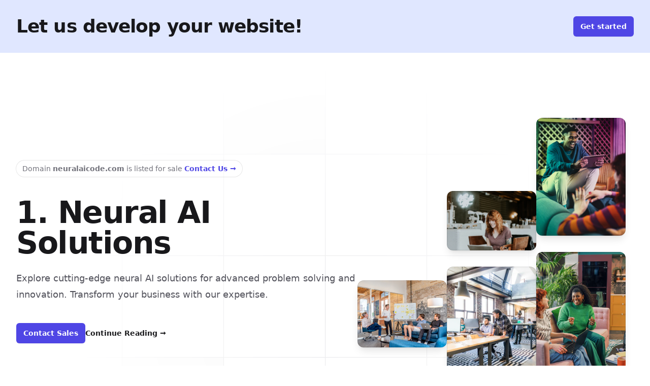

--- FILE ---
content_type: text/html; charset=UTF-8
request_url: http://neuralaicode.com/
body_size: 8395
content:
<!DOCTYPE html>
<html lang="en">
    <head>
        <meta charset="utf-8">
        <meta name="viewport" content="width=device-width, initial-scale=1">

        <title>Empower Your Business with Neural AI Code | neuralaicode.com</title>

                    <meta name="title" content="Empower Your Business with Neural AI Code | neuralaicode.com" />
            <meta property="og:title" content="Empower Your Business with Neural AI Code | neuralaicode.com" />
            <meta name="twitter:title" content="Empower Your Business with Neural AI Code | neuralaicode.com">
        
                    <meta name="description" content="Unlock the potential of your business with Neural AI Code. Our platform empowers you with cutting-edge AI technology to drive innovation and growth. Explore the possibilities at neuralaicode.com.">
            <meta property="og:description" content="Unlock the potential of your business with Neural AI Code. Our platform empowers you with cutting-edge AI technology to drive innovation and growth. Explore the possibilities at neuralaicode.com." />
            <meta name="twitter:description" content="Unlock the potential of your business with Neural AI Code. Our platform empowers you with cutting-edge AI technology to drive innovation and growth. Explore the possibilities at neuralaicode.com.">
        
                    <meta name="keywords" content="neural AI, neural code, business empowerment, artificial intelligence, deep learning, machine learning, coding, software development, innovation, technology solutions">
        
                    <link rel="canonical" href="http://neuralaicode.com" />
            <meta property="og:url" content="http://neuralaicode.com" />
            <meta property="twitter:url" content="http://neuralaicode.com">
        
                    <meta property="og:image" content="https://images.unsplash.com/photo-1485217988980-11786ced9454?ixlib=rb-4.0.3&ixid=MnwxMjA3fDB8MHxwaG90by1wYWdlfHx8fGVufDB8fHx8&auto=format&fit=crop&h=528&q=80" />
            <meta property="og:image:alt" content="Empower Your Business with Neural AI Code | neuralaicode.com" />
            <meta name="twitter:image" content="https://images.unsplash.com/photo-1485217988980-11786ced9454?ixlib=rb-4.0.3&ixid=MnwxMjA3fDB8MHxwaG90by1wYWdlfHx8fGVufDB8fHx8&auto=format&fit=crop&h=528&q=80">
        
        <link rel="icon" type="image/png" href="/images/logo.png">

        <!-- Google tag (gtag.js) -->
        <script async src="https://www.googletagmanager.com/gtag/js?id=G-S561JW2WQE"></script>
        <script>
        window.dataLayer = window.dataLayer || [];
        function gtag(){dataLayer.push(arguments);}
        gtag('js', new Date());

        gtag('config', 'G-S561JW2WQE');
        </script>

        <div wire:snapshot="{&quot;data&quot;:{&quot;isFilamentNotificationsComponent&quot;:true,&quot;notifications&quot;:[[],{&quot;class&quot;:&quot;Filament\\Notifications\\Collection&quot;,&quot;s&quot;:&quot;wrbl&quot;}]},&quot;memo&quot;:{&quot;id&quot;:&quot;BkKEIfIqG9pEqdQR5MGF&quot;,&quot;name&quot;:&quot;notifications&quot;,&quot;path&quot;:&quot;\/&quot;,&quot;method&quot;:&quot;GET&quot;,&quot;children&quot;:[],&quot;scripts&quot;:[],&quot;assets&quot;:[],&quot;errors&quot;:[],&quot;locale&quot;:&quot;en&quot;},&quot;checksum&quot;:&quot;81d22810f54b592c7d47f74a4d8a77593acca44e35e2d93e01c9b843ec952a4d&quot;}" wire:effects="{&quot;listeners&quot;:[&quot;notificationsSent&quot;,&quot;notificationSent&quot;,&quot;notificationClosed&quot;]}" wire:id="BkKEIfIqG9pEqdQR5MGF">
    <div
        class="fi-no pointer-events-none fixed inset-4 z-50 mx-auto flex gap-3 items-end flex-col-reverse justify-end"
        role="status"
    >
        <!--[if BLOCK]><![endif]--><!--[if ENDBLOCK]><![endif]-->
    </div>

    <!--[if BLOCK]><![endif]--><!--[if ENDBLOCK]><![endif]-->
</div>
        <link
            href="http://neuralaicode.com/css/filament/forms/forms.css?v=3.3.37.0"
            rel="stylesheet"
            data-navigate-track
        />
                <link
            href="http://neuralaicode.com/css/filament/support/support.css?v=3.3.37.0"
            rel="stylesheet"
            data-navigate-track
        />
    
<style>
    :root {
         --danger-50:254, 242, 242;  --danger-100:254, 226, 226;  --danger-200:254, 202, 202;  --danger-300:252, 165, 165;  --danger-400:248, 113, 113;  --danger-500:239, 68, 68;  --danger-600:220, 38, 38;  --danger-700:185, 28, 28;  --danger-800:153, 27, 27;  --danger-900:127, 29, 29;  --danger-950:69, 10, 10;  --gray-50:250, 250, 250;  --gray-100:244, 244, 245;  --gray-200:228, 228, 231;  --gray-300:212, 212, 216;  --gray-400:161, 161, 170;  --gray-500:113, 113, 122;  --gray-600:82, 82, 91;  --gray-700:63, 63, 70;  --gray-800:39, 39, 42;  --gray-900:24, 24, 27;  --gray-950:9, 9, 11;  --info-50:239, 246, 255;  --info-100:219, 234, 254;  --info-200:191, 219, 254;  --info-300:147, 197, 253;  --info-400:96, 165, 250;  --info-500:59, 130, 246;  --info-600:37, 99, 235;  --info-700:29, 78, 216;  --info-800:30, 64, 175;  --info-900:30, 58, 138;  --info-950:23, 37, 84;  --primary-50:255, 251, 235;  --primary-100:254, 243, 199;  --primary-200:253, 230, 138;  --primary-300:252, 211, 77;  --primary-400:251, 191, 36;  --primary-500:245, 158, 11;  --primary-600:217, 119, 6;  --primary-700:180, 83, 9;  --primary-800:146, 64, 14;  --primary-900:120, 53, 15;  --primary-950:69, 26, 3;  --success-50:240, 253, 244;  --success-100:220, 252, 231;  --success-200:187, 247, 208;  --success-300:134, 239, 172;  --success-400:74, 222, 128;  --success-500:34, 197, 94;  --success-600:22, 163, 74;  --success-700:21, 128, 61;  --success-800:22, 101, 52;  --success-900:20, 83, 45;  --success-950:5, 46, 22;  --warning-50:255, 251, 235;  --warning-100:254, 243, 199;  --warning-200:253, 230, 138;  --warning-300:252, 211, 77;  --warning-400:251, 191, 36;  --warning-500:245, 158, 11;  --warning-600:217, 119, 6;  --warning-700:180, 83, 9;  --warning-800:146, 64, 14;  --warning-900:120, 53, 15;  --warning-950:69, 26, 3;     }
</style>
        <!-- Livewire Styles --><style >[wire\:loading][wire\:loading], [wire\:loading\.delay][wire\:loading\.delay], [wire\:loading\.inline-block][wire\:loading\.inline-block], [wire\:loading\.inline][wire\:loading\.inline], [wire\:loading\.block][wire\:loading\.block], [wire\:loading\.flex][wire\:loading\.flex], [wire\:loading\.table][wire\:loading\.table], [wire\:loading\.grid][wire\:loading\.grid], [wire\:loading\.inline-flex][wire\:loading\.inline-flex] {display: none;}[wire\:loading\.delay\.none][wire\:loading\.delay\.none], [wire\:loading\.delay\.shortest][wire\:loading\.delay\.shortest], [wire\:loading\.delay\.shorter][wire\:loading\.delay\.shorter], [wire\:loading\.delay\.short][wire\:loading\.delay\.short], [wire\:loading\.delay\.default][wire\:loading\.delay\.default], [wire\:loading\.delay\.long][wire\:loading\.delay\.long], [wire\:loading\.delay\.longer][wire\:loading\.delay\.longer], [wire\:loading\.delay\.longest][wire\:loading\.delay\.longest] {display: none;}[wire\:offline][wire\:offline] {display: none;}[wire\:dirty]:not(textarea):not(input):not(select) {display: none;}:root {--livewire-progress-bar-color: #2299dd;}[x-cloak] {display: none !important;}[wire\:cloak] {display: none !important;}</style>
        <link rel="preload" as="style" href="http://neuralaicode.com/build/assets/app-8628621f.css" /><link rel="stylesheet" href="http://neuralaicode.com/build/assets/app-8628621f.css" data-navigate-track="reload" />    </head>
    <body class="antialiased min-h-screen flex flex-col justify-content">
        <div class="bg-indigo-100">
    <div class="mx-auto max-w-7xl px-6 py-8 lg:flex lg:items-center lg:justify-between lg:px-8">
      <h2 class="text-3xl font-bold tracking-tight text-gray-900 sm:text-4xl">Let us develop your website!</h2>
      <div class="mt-10 flex items-center gap-x-6 lg:mt-0 lg:flex-shrink-0">
        <a href="https://go2domainsales.com/contacts" class="rounded-md bg-indigo-600 px-3.5 py-2.5 text-sm font-semibold text-white shadow-sm hover:bg-indigo-500 focus-visible:outline focus-visible:outline-2 focus-visible:outline-offset-2 focus-visible:outline-indigo-600">Get started</a>
      </div>
    </div>
  </div>

  
    <div class="bg-white">
  <main>
    <div class="relative isolate">
      <svg class="absolute inset-x-0 top-0 -z-10 h-[64rem] w-full stroke-gray-200 [mask-image:radial-gradient(32rem_32rem_at_center,white,transparent)]" aria-hidden="true">
        <defs>
          <pattern id="1f932ae7-37de-4c0a-a8b0-a6e3b4d44b84" width="200" height="200" x="50%" y="-1" patternUnits="userSpaceOnUse">
            <path d="M.5 200V.5H200" fill="none" />
          </pattern>
        </defs>
        <svg x="50%" y="-1" class="overflow-visible fill-gray-50">
          <path d="M-200 0h201v201h-201Z M600 0h201v201h-201Z M-400 600h201v201h-201Z M200 800h201v201h-201Z" stroke-width="0" />
        </svg>
        <rect width="100%" height="100%" stroke-width="0" fill="url(#1f932ae7-37de-4c0a-a8b0-a6e3b4d44b84)" />
      </svg>
      <div class="absolute left-1/2 right-0 top-0 -z-10 -ml-24 transform-gpu overflow-hidden blur-3xl lg:ml-24 xl:ml-48" aria-hidden="true">
        <div class="aspect-[801/1036] w-[50.0625rem] bg-gradient-to-tr from-[#ff80b5] to-[#9089fc] opacity-30" style="clip-path: polygon(63.1% 29.5%, 100% 17.1%, 76.6% 3%, 48.4% 0%, 44.6% 4.7%, 54.5% 25.3%, 59.8% 49%, 55.2% 57.8%, 44.4% 57.2%, 27.8% 47.9%, 35.1% 81.5%, 0% 97.7%, 39.2% 100%, 35.2% 81.4%, 97.2% 52.8%, 63.1% 29.5%)"></div>
      </div>
      <div class="overflow-hidden">
        <div class="mx-auto max-w-7xl px-6 pb-32 pt-36 sm:pt-60 lg:px-8 lg:pt-32">
          <div class="mx-auto max-w-2xl gap-x-14 lg:mx-0 lg:flex lg:max-w-none lg:items-center">
            <div class="w-full max-w-xl lg:shrink-0 xl:max-w-2xl">
              <div class="hidden sm:mb-10 sm:flex">
                <div class="relative rounded-full px-3 py-1 text-sm leading-6 text-gray-500 ring-1 ring-gray-900/10 hover:ring-gray-900/20">
                  Domain <strong>neuralaicode.com</strong> is listed for sale <a href="https://go2domainsales.com/domain/neuralaicodecom" class="whitespace-nowrap font-semibold text-indigo-600"><span class="absolute inset-0" aria-hidden="true"></span>Contact Us <span aria-hidden="true">&rarr;</span></a>
                </div>
              </div>
              <h1 class="text-4xl font-bold tracking-tight text-gray-900 sm:text-6xl">1. Neural AI Solutions</h1>
              <p class="relative mt-6 text-lg leading-8 text-gray-600 sm:max-w-md lg:max-w-none">Explore cutting-edge neural AI solutions for advanced problem solving and innovation. Transform your business with our expertise.</p>
              <div class="mt-10 flex items-center gap-x-6">
                <a href="https://go2domainsales.com/domain/neuralaicodecom" title="Buy neuralaicode.com domain name" target="_blank" class="rounded-md bg-indigo-600 px-3.5 py-2.5 text-sm font-semibold text-white shadow-sm hover:bg-indigo-500 focus-visible:outline focus-visible:outline-2 focus-visible:outline-offset-2 focus-visible:outline-indigo-600">
                  Contact Sales
                </a>
                <a href="#ideas" class="text-sm font-semibold leading-6 text-gray-900">Continue Reading <span aria-hidden="true">→</span></a>
              </div>
            </div>
            <div class="mt-14 flex justify-end gap-8 sm:-mt-44 sm:justify-start sm:pl-20 lg:mt-0 lg:pl-0">
              <div class="ml-auto w-44 flex-none space-y-8 pt-32 sm:ml-0 sm:pt-80 lg:order-last lg:pt-36 xl:order-none xl:pt-80">
                <div class="relative">
                  <img src="https://images.unsplash.com/photo-1557804506-669a67965ba0?ixlib=rb-4.0.3&ixid=MnwxMjA3fDB8MHxwaG90by1wYWdlfHx8fGVufDB8fHx8&auto=format&fit=crop&h=528&q=80" alt="" class="aspect-[2/3] w-full rounded-xl bg-gray-900/5 object-cover shadow-lg">
                  <div class="pointer-events-none absolute inset-0 rounded-xl ring-1 ring-inset ring-gray-900/10"></div>
                </div>
              </div>
              <div class="mr-auto w-44 flex-none space-y-8 sm:mr-0 sm:pt-52 lg:pt-36">
                <div class="relative">
                  <img src="https://images.unsplash.com/photo-1485217988980-11786ced9454?ixlib=rb-4.0.3&ixid=MnwxMjA3fDB8MHxwaG90by1wYWdlfHx8fGVufDB8fHx8&auto=format&fit=crop&h=528&q=80" alt="" class="aspect-[2/3] w-full rounded-xl bg-gray-900/5 object-cover shadow-lg">
                  <div class="pointer-events-none absolute inset-0 rounded-xl ring-1 ring-inset ring-gray-900/10"></div>
                </div>
                <div class="relative">
                  <img src="https://images.unsplash.com/photo-1559136555-9303baea8ebd?ixlib=rb-4.0.3&ixid=MnwxMjA3fDB8MHxwaG90by1wYWdlfHx8fGVufDB8fHx8&auto=format&fit=crop&crop=focalpoint&fp-x=.4&w=396&h=528&q=80" alt="" class="aspect-[2/3] w-full rounded-xl bg-gray-900/5 object-cover shadow-lg">
                  <div class="pointer-events-none absolute inset-0 rounded-xl ring-1 ring-inset ring-gray-900/10"></div>
                </div>
              </div>
              <div class="w-44 flex-none space-y-8 pt-32 sm:pt-0">
                <div class="relative">
                  <img src="https://images.unsplash.com/photo-1670272504528-790c24957dda?ixlib=rb-4.0.3&ixid=MnwxMjA3fDF8MHxwaG90by1wYWdlfHx8fGVufDB8fHx8&auto=format&fit=crop&crop=left&w=400&h=528&q=80" alt="" class="aspect-[2/3] w-full rounded-xl bg-gray-900/5 object-cover shadow-lg">
                  <div class="pointer-events-none absolute inset-0 rounded-xl ring-1 ring-inset ring-gray-900/10"></div>
                </div>
                <div class="relative">
                  <img src="https://images.unsplash.com/photo-1670272505284-8faba1c31f7d?ixlib=rb-4.0.3&ixid=MnwxMjA3fDF8MHxwaG90by1wYWdlfHx8fGVufDB8fHx8&auto=format&fit=crop&h=528&q=80" alt="" class="aspect-[2/3] w-full rounded-xl bg-gray-900/5 object-cover shadow-lg">
                  <div class="pointer-events-none absolute inset-0 rounded-xl ring-1 ring-inset ring-gray-900/10"></div>
                </div>
              </div>
            </div>
          </div>
        </div>
      </div>
    </div>
  </main>
</div>

    <div id="ideas" class="relative isolate overflow-hidden shadow-inner bg-sky-50 py-24 sm:py-32">
  <div class="absolute -top-80 left-[max(6rem,33%)] -z-10 transform-gpu blur-3xl sm:left-1/2 md:top-20 lg:ml-20 xl:top-3 xl:ml-56" aria-hidden="true">
    <div class="aspect-[801/1036] w-[50.0625rem] bg-gradient-to-tr from-[#ff80b5] to-[#9089fc] opacity-30" style="clip-path: polygon(63.1% 29.6%, 100% 17.2%, 76.7% 3.1%, 48.4% 0.1%, 44.6% 4.8%, 54.5% 25.4%, 59.8% 49.1%, 55.3% 57.9%, 44.5% 57.3%, 27.8% 48%, 35.1% 81.6%, 0% 97.8%, 39.3% 100%, 35.3% 81.5%, 97.2% 52.8%, 63.1% 29.6%)"></div>
  </div>
  <div class="mx-auto max-w-7xl px-6 lg:px-8">
    <div class="mx-auto max-w-2xl lg:mx-0">
      <p class="text-lg font-semibold leading-8 tracking-tight text-indigo-600">Dedicated to empowering businesses with advanced AI technology.</p>
      <h2 class="mt-2 text-3xl font-bold tracking-tight text-gray-900 sm:text-4xl">Ideas for the neuralaicode.com website.</h2>
      <p class="mt-6 text-xl leading-8 text-gray-700">
        Maximize your online business potential with neuralaicode.com by exploring new ideas and strategies to boost your profits.
      </p>
      <h3 class="mt-16 text-2xl font-bold tracking-tight text-gray-900">
        Here are some of ideas for your website on neuralaicode.com
      </h3>
    </div>
    <div class="mx-auto mt-16 grid max-w-2xl grid-cols-1 gap-x-8 gap-y-16 lg:mx-0 lg:mt-10 lg:max-w-none lg:grid-cols-12">
      <div class="relative lg:order-last lg:col-span-5">
        <svg class="absolute -top-[40rem] left-1 -z-10 h-[64rem] w-[175.5rem] -translate-x-1/2 stroke-gray-900/10 [mask-image:radial-gradient(64rem_64rem_at_111.5rem_0%,white,transparent)]" aria-hidden="true">
          <defs>
            <pattern id="e87443c8-56e4-4c20-9111-55b82fa704e3" width="200" height="200" patternUnits="userSpaceOnUse">
              <path d="M0.5 0V200M200 0.5L0 0.499983" />
            </pattern>
          </defs>
          <rect width="100%" height="100%" stroke-width="0" fill="url(#e87443c8-56e4-4c20-9111-55b82fa704e3)" />
        </svg>
        <figure class="border-l border-indigo-600 pl-8">
          <blockquote class="text-xl font-semibold leading-8 tracking-tight text-gray-900">
            <p>“Our mission at Neuralaicode.com is to advance the development and adoption of artificial intelligence technologies. We strive to empower individuals and businesses to leverage AI to solve complex problems and drive innovation.”</p>
          </blockquote>
          <figcaption class="mt-8 flex gap-x-4">
            <img src="https://images.unsplash.com/photo-1502685104226-ee32379fefbe?ixlib=rb-1.2.1&ixid=eyJhcHBfaWQiOjEyMDd9&auto=format&fit=facearea&facepad=2&w=256&h=256&q=80" alt="" class="mt-1 h-10 w-10 flex-none rounded-full bg-gray-50">
            <div class="text-sm leading-6">
              <div class="font-semibold text-gray-900">Landon Grant</div>
              <div class="text-gray-600">Head of Domain Acquisitions</div>
            </div>
          </figcaption>
        </figure>
      </div>
      <div class="max-w-xl text-base leading-7 text-gray-700 lg:col-span-7">
        <ul role="list" class="mt-8 max-w-xl space-y-8 text-gray-600">
                      <li class="flex gap-x-3">
              <svg class="mt-1 h-5 w-5 flex-none text-indigo-600" viewBox="0 0 20 20" fill="currentColor" aria-hidden="true">
                <path fill-rule="evenodd" d="M5.5 17a4.5 4.5 0 01-1.44-8.765 4.5 4.5 0 018.302-3.046 3.5 3.5 0 014.504 4.272A4 4 0 0115 17H5.5zm3.75-2.75a.75.75 0 001.5 0V9.66l1.95 2.1a.75.75 0 101.1-1.02l-3.25-3.5a.75.75 0 00-1.1 0l-3.25 3.5a.75.75 0 101.1 1.02l1.95-2.1v4.59z" clip-rule="evenodd" />
              </svg>
              <span>
                <strong class="font-semibold text-gray-900">
                  AI training courses for coders.
                </strong>
                <br>
                <span>A platform offering training courses and workshops on artificial intelligence, machine learning, and neural networks, catering to individuals looking to enhance their skills in coding and data analysis.</span>
              </span>
            </li>
                      <li class="flex gap-x-3">
              <svg class="mt-1 h-5 w-5 flex-none text-indigo-600" viewBox="0 0 20 20" fill="currentColor" aria-hidden="true">
                <path fill-rule="evenodd" d="M5.5 17a4.5 4.5 0 01-1.44-8.765 4.5 4.5 0 018.302-3.046 3.5 3.5 0 014.504 4.272A4 4 0 0115 17H5.5zm3.75-2.75a.75.75 0 001.5 0V9.66l1.95 2.1a.75.75 0 101.1-1.02l-3.25-3.5a.75.75 0 00-1.1 0l-3.25 3.5a.75.75 0 101.1 1.02l1.95-2.1v4.59z" clip-rule="evenodd" />
              </svg>
              <span>
                <strong class="font-semibold text-gray-900">
                  Collaborative tech community for neural networks.
                </strong>
                <br>
                <span>An online community where tech enthusiasts can collaborate on neural network projects, share resources, and seek help with coding challenges in a supportive environment.</span>
              </span>
            </li>
                      <li class="flex gap-x-3">
              <svg class="mt-1 h-5 w-5 flex-none text-indigo-600" viewBox="0 0 20 20" fill="currentColor" aria-hidden="true">
                <path fill-rule="evenodd" d="M5.5 17a4.5 4.5 0 01-1.44-8.765 4.5 4.5 0 018.302-3.046 3.5 3.5 0 014.504 4.272A4 4 0 0115 17H5.5zm3.75-2.75a.75.75 0 001.5 0V9.66l1.95 2.1a.75.75 0 101.1-1.02l-3.25-3.5a.75.75 0 00-1.1 0l-3.25 3.5a.75.75 0 101.1 1.02l1.95-2.1v4.59z" clip-rule="evenodd" />
              </svg>
              <span>
                <strong class="font-semibold text-gray-900">
                  Neural network model marketplace for AI.
                </strong>
                <br>
                <span>A marketplace for buying and selling pre-trained neural network models, allowing businesses to implement advanced AI solutions quickly and cost-effectively.</span>
              </span>
            </li>
                      <li class="flex gap-x-3">
              <svg class="mt-1 h-5 w-5 flex-none text-indigo-600" viewBox="0 0 20 20" fill="currentColor" aria-hidden="true">
                <path fill-rule="evenodd" d="M5.5 17a4.5 4.5 0 01-1.44-8.765 4.5 4.5 0 018.302-3.046 3.5 3.5 0 014.504 4.272A4 4 0 0115 17H5.5zm3.75-2.75a.75.75 0 001.5 0V9.66l1.95 2.1a.75.75 0 101.1-1.02l-3.25-3.5a.75.75 0 00-1.1 0l-3.25 3.5a.75.75 0 101.1 1.02l1.95-2.1v4.59z" clip-rule="evenodd" />
              </svg>
              <span>
                <strong class="font-semibold text-gray-900">
                  Neural network technology blog: insights, trends.
                </strong>
                <br>
                <span>A blog featuring the latest advancements in neural network technology, offering insights and analysis on industry trends, research developments, and practical applications.</span>
              </span>
            </li>
                      <li class="flex gap-x-3">
              <svg class="mt-1 h-5 w-5 flex-none text-indigo-600" viewBox="0 0 20 20" fill="currentColor" aria-hidden="true">
                <path fill-rule="evenodd" d="M5.5 17a4.5 4.5 0 01-1.44-8.765 4.5 4.5 0 018.302-3.046 3.5 3.5 0 014.504 4.272A4 4 0 0115 17H5.5zm3.75-2.75a.75.75 0 001.5 0V9.66l1.95 2.1a.75.75 0 101.1-1.02l-3.25-3.5a.75.75 0 00-1.1 0l-3.25 3.5a.75.75 0 101.1 1.02l1.95-2.1v4.59z" clip-rule="evenodd" />
              </svg>
              <span>
                <strong class="font-semibold text-gray-900">
                  Neural network tool recommendation forum.
                </strong>
                <br>
                <span>An interactive forum where users can ask questions and receive personalized recommendations for neural network tools, libraries, and frameworks based on their specific project requirements.</span>
              </span>
            </li>
                  </ul>
        <h2 class="mt-16 text-2xl font-bold tracking-tight text-gray-900">Want to buy or develop the neuralaicode.com website?</h2>
        <p class="mt-6">By owning the neuralaicode.com domain name, you can establish a strong online presence for your AI and machine learning services. A dedicated website will provide a platform to showcase your expertise, attract potential clients, and build credibility in the industry. Invest in creating a professional website to effectively promote your services and expand your reach within the AI community.</p>
        <div class="mt-10 flex">
          <a href="https://go2domainsales.com/domain/neuralaicodecom" title="Buy neuralaicode.com domain name" target="_blank" class="rounded-md bg-indigo-600 px-3.5 py-2.5 text-sm font-semibold text-white shadow-sm hover:bg-indigo-500 focus-visible:outline focus-visible:outline-2 focus-visible:outline-offset-2 focus-visible:outline-indigo-600">
            Contact Sales
          </a>
        </div>
      </div>
    </div>
  </div>
</div>

    <div class="relative isolate overflow-hidden bg-gray-900">
  <div class="px-6 py-24 sm:px-6 sm:py-32 lg:px-8">
    <div class="mx-auto max-w-2xl text-center">
      <h2 class="text-3xl font-bold tracking-tight text-white sm:text-4xl">Unlock Your Online Potential!</h2>
      <p class="mx-auto mt-6 max-w-xl text-lg leading-8 text-gray-300">Secure Your Domain Name and Build Your Dream Website Today</p>
      <div class="mt-10 flex items-center justify-center gap-x-6">
        <a href="https://go2domainsales.com/domain/neuralaicodecom/offer" title="Buy neuralaicode.com domain name" target="_blank" class="rounded-md bg-white px-3.5 py-2.5 text-sm font-semibold text-gray-900 shadow-sm hover:bg-gray-100 focus-visible:outline focus-visible:outline-2 focus-visible:outline-offset-2 focus-visible:outline-white">
          Make offer <span class="sr-only">to buy about neuralaicode.com</span>
        </a>
        <a href="#questions-and-answers" class="text-sm font-semibold leading-6 text-white">
          Continue reading <span aria-hidden="true">→</span>
        </a>
      </div>
    </div>
  </div>
  <svg viewBox="0 0 1024 1024" class="absolute left-1/2 top-1/2 -z-10 h-[64rem] w-[64rem] -translate-x-1/2 [mask-image:radial-gradient(closest-side,white,transparent)]" aria-hidden="true">
    <circle cx="512" cy="512" r="512" fill="url(#8d958450-c69f-4251-94bc-4e091a323369)" fill-opacity="0.7" />
    <defs>
      <radialGradient id="8d958450-c69f-4251-94bc-4e091a323369">
        <stop stop-color="#7775D6" />
        <stop offset="1" stop-color="#E935C1" />
      </radialGradient>
    </defs>
  </svg>
</div>

    <div class="bg-slate-50 shadow-inner" id="questions-and-answers">
  <div class="mx-auto max-w-7xl px-6 py-24 sm:py-32 lg:px-8 lg:py-40">
    <div class="mx-auto max-w-4xl">
      <h2 class="text-4xl font-bold leading-10 tracking-tight text-gray-900">Dedicated To Empowering Businesses With Advanced Ai Technology. Questions and answers</h2>
      <p class="relative mt-6 text-lg text-gray-600">Frequently asked questions about Dedicated to empowering businesses with advanced AI technology..</p>
                        <div class="mt-16">
            <h3 class="text-xl font-bold leading-10 tracking-tight text-gray-900">
              What kind of AI technology do you offer businesses?
            </h3>
            <div class="prose mt-6 max-w-full">
              <p>We offer businesses a range of AI technologies, including machine learning, natural language processing, computer vision, and predictive analytics. Our AI solutions can help businesses automate routine tasks, gain insights from data, personalize customer experiences, and improve operational efficiency. Whether it's through chatbots to enhance customer service, recommendation engines to drive sales, or fraud detection systems to protect against security threats, our AI technologies can provide businesses with a competitive edge in today's digital landscape.</p>

            </div>
          </div>
                                <div class="mt-16">
            <h3 class="text-xl font-bold leading-10 tracking-tight text-gray-900">
              How can AI technology benefit my business?
            </h3>
            <div class="prose mt-6 max-w-full">
              <p>AI technology can benefit your business by streamlining processes and increasing efficiency through automation. It can help in analyzing and interpreting large amounts of data to gain valuable insights for better decision-making. AI can also enhance customer experience through personalized interactions and predictive analytics. By integrating AI into various aspects of your business, you can improve productivity, reduce costs, and stay ahead of the competition.</p>

            </div>
          </div>
                                <div class="mt-16">
            <h3 class="text-xl font-bold leading-10 tracking-tight text-gray-900">
              Is your AI technology easy to implement and use?
            </h3>
            <div class="prose mt-6 max-w-full">
              <p>Yes, our AI technology is designed to be user-friendly and easy to implement. Our intuitive interfaces make it simple for users to interact with the technology, and our team provides thorough training and support throughout the implementation process. Additionally, our technology can easily integrate with existing systems and workflows, streamlining the onboarding process. Overall, our goal is to make the implementation and use of our AI technology as seamless and efficient as possible for our clients.</p>

            </div>
          </div>
                                <div class="mt-16">
            <h3 class="text-xl font-bold leading-10 tracking-tight text-gray-900">
              Can your AI technology help improve customer experiences?
            </h3>
            <div class="prose mt-6 max-w-full">
              <p>Yes, AI technology can help improve customer experiences by providing personalized recommendations, enhancing communication through chatbots and virtual assistants, analyzing customer feedback and sentiments to tailor products and services, and automating processes to reduce response times. By utilizing AI, businesses can better understand customer preferences and behaviors, leading to more efficient and satisfying interactions.</p>

            </div>
          </div>
                                <div class="mt-16">
            <h3 class="text-xl font-bold leading-10 tracking-tight text-gray-900">
              What sets your AI technology apart from competitors?
            </h3>
            <div class="prose mt-6 max-w-full">
              <p>Our AI technology stands out from competitors due to its deep learning capabilities, which allow it to continuously learn and improve its performance over time. Additionally, our platform offers advanced natural language processing, enabling more nuanced and accurate interactions with users. We prioritize data privacy and security, ensuring that users can trust in the confidentiality and protection of their information. Our AI can be seamlessly integrated into various industries and applications, providing tailored solutions to meet specific needs.</p>

            </div>
          </div>
                  </div>
  </div>
</div>
    <div class="bg-indigo-100">
  <div class="mx-auto max-w-7xl px-6 py-24 sm:py-32 lg:flex lg:items-center lg:justify-between lg:px-8">
    <h2 class="text-3xl font-bold tracking-tight text-gray-900 sm:text-4xl">Ready to Make Your Ideas a Reality?<br>Reach Out to Us!</h2>
    <div class="mt-10 flex items-center gap-x-6 lg:mt-0 lg:flex-shrink-0">
      <a href="https://go2domainsales.com/domain/neuralaicodecom/offer" title="Buy neuralaicode.com domain name" target="_blank" class="rounded-md bg-indigo-600 px-3.5 py-2.5 text-sm font-semibold text-white shadow-sm hover:bg-indigo-500 focus-visible:outline focus-visible:outline-2 focus-visible:outline-offset-2 focus-visible:outline-indigo-600">Make Offer</a>
      <a href="https://go2domainsales.com/domain/neuralaicodecom" title="Buy neuralaicode.com domain name" target="_blank" class="text-sm font-semibold leading-6 text-gray-900">Learn more about neuralaicode.com <span aria-hidden="true">→</span></a>
    </div>
  </div>
</div>
    <div class="bg-indigo-50 py-12 sm:py-18">
  <div
    class="mx-auto max-w-7xl px-6 lg:px-8"
    x-data="{
      data: {},
      loaded: false,
      init(){
        fetch('https://go2domainsales.com/domain/neuralaicodecom/info').then(res => res.json()).then(data => {
          this.loaded = true
          this.data = data
        })
      }
    }"
  >

    <div class="flex flex-col gap-y-4 lg:grid grid-cols-12 items-center mx-auto max-w-lg sm:max-w-xl lg:mx-0 lg:max-w-none">
      <div class="col-span-2 w-full">
        <a href="https://go2domainsales.com">
          <img
            src="https://go2domainsales.com/domain/neuralaicodecom/counter-logo"
            alt="Go2DomainSales - Premium Domains for sale!"
            class="h-16"
          >
        </a>
      </div>
      <div class="col-span-3 w-full">
        <div class="text-sm text-gray-600 mb-2">
          <a href="https://go2domainsales.com/domain/neuralaicodecom">
            Neuralaicode.com is listed for sale on Go2DomainSales
          </a>
        </div>
      </div>
      <div class="col-span-2 w-full flex gap-x-2 items-center" x-show="loaded">
        <div x-show="data.price && data.sale">
          <span x-money.en-US.USD.decimal="data.sale" class="font-semibold">$99.99</span>
          <span x-money.en-US.USD.decimal="data.price" class="text-gray-400 line-through text-sm">$199.99</span>
        </div>
        <div x-show="data.price && !data.sale">
          <span x-money.en-US.USD.decimal="data.price" class="font-semibold">$99.99</span>
        </div>
      </div>
      <div class="col-span-2 w-full items-center" x-show="loaded">
        <a
          href="https://go2domainsales.com/domain/neuralaicodecom/offer"
          title="Buy neuralaicode.com domain name" target="_blank"
          class="inline-block rounded-md bg-indigo-600 px-3.5 py-2.5 text-sm font-semibold text-white shadow-sm hover:bg-indigo-500 focus-visible:outline focus-visible:outline-2 focus-visible:outline-offset-2 focus-visible:outline-indigo-600"
        >
          Make Offer
        </a>
      </div>
      <div class="col-span-3 w-full text-sm text-gray-600" x-show="loaded">
        <p class="mb-2">
          Neuralaicode.com website statistics:
        </p>
        <p>
          Views today / week / total:<br>
          <span x-text="data.today">...</span> / <span x-text="data.week">...</span> / <span x-text="data.total">...</span><br>
        </p>
      </div>
    </div>
  </div>
</div>

        <link rel="modulepreload" href="http://neuralaicode.com/build/assets/app-4ed993c7.js" /><script type="module" src="http://neuralaicode.com/build/assets/app-4ed993c7.js" data-navigate-track="reload"></script>        <script src="/livewire/livewire.min.js?id=df3a17f2"   data-csrf="ONAhqD1E7SanCDRwmIoJM9du5CNPNucU4yLtzRxp" data-update-uri="/livewire/update" data-navigate-once="true"></script>
        <script>
        window.filamentData = []    </script>

            
            <script
                src="http://neuralaicode.com/js/filament/notifications/notifications.js?v=3.3.37.0"
                
                
                
                
                
                
            ></script>
        
                
            <script
                src="http://neuralaicode.com/js/filament/support/support.js?v=3.3.37.0"
                
                
                
                
                
                
            ></script>
        
    
<style>
    :root {
            }
</style>
    </body>
</html>


--- FILE ---
content_type: text/css
request_url: http://neuralaicode.com/css/filament/forms/forms.css?v=3.3.37.0
body_size: 14749
content:
input::-webkit-datetime-edit{display:block;padding:0}.cropper-container{-webkit-touch-callout:none;direction:ltr;font-size:0;line-height:0;position:relative;touch-action:none;-webkit-user-select:none;-moz-user-select:none;user-select:none}.cropper-container img{backface-visibility:hidden;display:block;height:100%;image-orientation:0deg;max-height:none!important;max-width:none!important;min-height:0!important;min-width:0!important;width:100%}.cropper-canvas,.cropper-crop-box,.cropper-drag-box,.cropper-modal,.cropper-wrap-box{inset:0;position:absolute}.cropper-canvas,.cropper-wrap-box{overflow:hidden}.cropper-drag-box{background-color:#fff;opacity:0}.cropper-modal{background-color:#000;opacity:.5}.cropper-view-box{display:block;height:100%;outline:1px solid #39f;outline-color:#3399ffbf;overflow:hidden;width:100%}.cropper-dashed{border:0 dashed #eee;display:block;opacity:.5;position:absolute}.cropper-dashed.dashed-h{border-bottom-width:1px;border-top-width:1px;height:33.33333%;left:0;top:33.33333%;width:100%}.cropper-dashed.dashed-v{border-left-width:1px;border-right-width:1px;height:100%;left:33.33333%;top:0;width:33.33333%}.cropper-center{display:block;height:0;left:50%;opacity:.75;position:absolute;top:50%;width:0}.cropper-center:after,.cropper-center:before{background-color:#eee;content:" ";display:block;position:absolute}.cropper-center:before{height:1px;left:-3px;top:0;width:7px}.cropper-center:after{height:7px;left:0;top:-3px;width:1px}.cropper-face,.cropper-line,.cropper-point{display:block;height:100%;opacity:.1;position:absolute;width:100%}.cropper-face{background-color:#fff;left:0;top:0}.cropper-line{background-color:#39f}.cropper-line.line-e{cursor:ew-resize;right:-3px;top:0;width:5px}.cropper-line.line-n{cursor:ns-resize;height:5px;left:0;top:-3px}.cropper-line.line-w{cursor:ew-resize;left:-3px;top:0;width:5px}.cropper-line.line-s{bottom:-3px;cursor:ns-resize;height:5px;left:0}.cropper-point{background-color:#39f;height:5px;opacity:.75;width:5px}.cropper-point.point-e{cursor:ew-resize;margin-top:-3px;right:-3px;top:50%}.cropper-point.point-n{cursor:ns-resize;left:50%;margin-left:-3px;top:-3px}.cropper-point.point-w{cursor:ew-resize;left:-3px;margin-top:-3px;top:50%}.cropper-point.point-s{bottom:-3px;cursor:s-resize;left:50%;margin-left:-3px}.cropper-point.point-ne{cursor:nesw-resize;right:-3px;top:-3px}.cropper-point.point-nw{cursor:nwse-resize;left:-3px;top:-3px}.cropper-point.point-sw{bottom:-3px;cursor:nesw-resize;left:-3px}.cropper-point.point-se{bottom:-3px;cursor:nwse-resize;height:20px;opacity:1;right:-3px;width:20px}@media (min-width:768px){.cropper-point.point-se{height:15px;width:15px}}@media (min-width:992px){.cropper-point.point-se{height:10px;width:10px}}@media (min-width:1200px){.cropper-point.point-se{height:5px;opacity:.75;width:5px}}.cropper-point.point-se:before{background-color:#39f;bottom:-50%;content:" ";display:block;height:200%;opacity:0;position:absolute;right:-50%;width:200%}.cropper-invisible{opacity:0}.cropper-bg{background-image:url([data-uri])}.cropper-hide{display:block;height:0;position:absolute;width:0}.cropper-hidden{display:none!important}.cropper-move{cursor:move}.cropper-crop{cursor:crosshair}.cropper-disabled .cropper-drag-box,.cropper-disabled .cropper-face,.cropper-disabled .cropper-line,.cropper-disabled .cropper-point{cursor:not-allowed}.filepond--assistant{clip:rect(1px,1px,1px,1px);border:0;clip-path:inset(50%);height:1px;overflow:hidden;padding:0;position:absolute;white-space:nowrap;width:1px}.filepond--browser.filepond--browser{font-size:0;left:1em;margin:0;opacity:0;padding:0;position:absolute;top:1.75em;width:calc(100% - 2em)}.filepond--data{border:none;contain:strict;height:0;margin:0;padding:0;visibility:hidden;width:0}.filepond--data,.filepond--drip{pointer-events:none;position:absolute}.filepond--drip{background:#00000003;border-radius:.5em;inset:0;opacity:.1;overflow:hidden}.filepond--drip-blob{background:#292625;border-radius:50%;height:8em;margin-left:-4em;margin-top:-4em;transform-origin:center center;width:8em}.filepond--drip-blob,.filepond--drop-label{left:0;position:absolute;top:0;will-change:transform,opacity}.filepond--drop-label{align-items:center;color:#4f4f4f;display:flex;height:0;justify-content:center;margin:0;right:0;-webkit-user-select:none;-moz-user-select:none;user-select:none}.filepond--drop-label.filepond--drop-label label{display:block;margin:0;padding:.5em}.filepond--drop-label label{cursor:default;font-size:.875em;font-weight:400;line-height:1.5;text-align:center}.filepond--label-action{-webkit-text-decoration-skip:ink;cursor:pointer;text-decoration:underline;text-decoration-color:#a7a4a4;text-decoration-skip-ink:auto}.filepond--root[data-disabled] .filepond--drop-label label{opacity:.5}.filepond--file-action-button.filepond--file-action-button{border:none;font-family:inherit;font-size:1em;height:1.625em;line-height:inherit;margin:0;outline:none;padding:0;width:1.625em;will-change:transform,opacity}.filepond--file-action-button.filepond--file-action-button span{clip:rect(1px,1px,1px,1px);border:0;clip-path:inset(50%);height:1px;overflow:hidden;padding:0;position:absolute;white-space:nowrap;width:1px}.filepond--file-action-button.filepond--file-action-button svg{height:100%;width:100%}.filepond--file-action-button.filepond--file-action-button:after{content:"";inset:-.75em;position:absolute}.filepond--file-action-button{background-color:#00000080;background-image:none;border-radius:50%;box-shadow:0 0 #fff0;color:#fff;cursor:auto;transition:box-shadow .25s ease-in}.filepond--file-action-button:focus,.filepond--file-action-button:hover{box-shadow:0 0 0 .125em #ffffffe6}.filepond--file-action-button[disabled]{background-color:#00000040;color:#ffffff80}.filepond--file-action-button[hidden]{display:none}.filepond--file-info{align-items:flex-start;display:flex;flex:1;flex-direction:column;margin:0 .5em 0 0;min-width:0;pointer-events:none;position:static;-webkit-user-select:none;-moz-user-select:none;user-select:none;will-change:transform,opacity}.filepond--file-info *{margin:0}.filepond--file-info .filepond--file-info-main{font-size:.75em;line-height:1.2;overflow:hidden;text-overflow:ellipsis;white-space:nowrap;width:100%}.filepond--file-info .filepond--file-info-sub{font-size:.625em;opacity:.5;transition:opacity .25s ease-in-out;white-space:nowrap}.filepond--file-info .filepond--file-info-sub:empty{display:none}.filepond--file-status{align-items:flex-end;display:flex;flex-direction:column;flex-grow:0;flex-shrink:0;margin:0;min-width:2.25em;pointer-events:none;position:static;text-align:right;-webkit-user-select:none;-moz-user-select:none;user-select:none;will-change:transform,opacity}.filepond--file-status *{margin:0;white-space:nowrap}.filepond--file-status .filepond--file-status-main{font-size:.75em;line-height:1.2}.filepond--file-status .filepond--file-status-sub{font-size:.625em;opacity:.5;transition:opacity .25s ease-in-out}.filepond--file-wrapper.filepond--file-wrapper{border:none;height:100%;margin:0;min-width:0;padding:0}.filepond--file-wrapper.filepond--file-wrapper>legend{clip:rect(1px,1px,1px,1px);border:0;clip-path:inset(50%);height:1px;overflow:hidden;padding:0;position:absolute;white-space:nowrap;width:1px}.filepond--file{align-items:flex-start;border-radius:.5em;color:#fff;display:flex;height:100%;padding:.5625em;position:static}.filepond--file .filepond--file-status{margin-left:auto;margin-right:2.25em}.filepond--file .filepond--processing-complete-indicator{pointer-events:none;-webkit-user-select:none;-moz-user-select:none;user-select:none;z-index:3}.filepond--file .filepond--file-action-button,.filepond--file .filepond--processing-complete-indicator,.filepond--file .filepond--progress-indicator{position:absolute}.filepond--file [data-align*=left]{left:.5625em}.filepond--file [data-align*=right]{right:.5625em}.filepond--file [data-align*=center]{left:calc(50% - .8125em)}.filepond--file [data-align*=bottom]{bottom:1.125em}.filepond--file [data-align=center]{top:calc(50% - .8125em)}.filepond--file .filepond--progress-indicator{margin-top:.1875em}.filepond--file .filepond--progress-indicator[data-align*=right]{margin-right:.1875em}.filepond--file .filepond--progress-indicator[data-align*=left]{margin-left:.1875em}[data-filepond-item-state*=error] .filepond--file-info,[data-filepond-item-state*=invalid] .filepond--file-info,[data-filepond-item-state=cancelled] .filepond--file-info{margin-right:2.25em}[data-filepond-item-state~=processing] .filepond--file-status-sub{opacity:0}[data-filepond-item-state~=processing] .filepond--action-abort-item-processing~.filepond--file-status .filepond--file-status-sub{opacity:.5}[data-filepond-item-state=processing-error] .filepond--file-status-sub{opacity:0}[data-filepond-item-state=processing-error] .filepond--action-retry-item-processing~.filepond--file-status .filepond--file-status-sub{opacity:.5}[data-filepond-item-state=processing-complete] .filepond--action-revert-item-processing svg{animation:fall .5s linear .125s both}[data-filepond-item-state=processing-complete] .filepond--file-status-sub{opacity:.5}[data-filepond-item-state=processing-complete] .filepond--file-info-sub,[data-filepond-item-state=processing-complete] .filepond--processing-complete-indicator:not([style*=hidden])~.filepond--file-status .filepond--file-status-sub{opacity:0}[data-filepond-item-state=processing-complete] .filepond--action-revert-item-processing~.filepond--file-info .filepond--file-info-sub{opacity:.5}[data-filepond-item-state*=error] .filepond--file-wrapper,[data-filepond-item-state*=error] .filepond--panel,[data-filepond-item-state*=invalid] .filepond--file-wrapper,[data-filepond-item-state*=invalid] .filepond--panel{animation:shake .65s linear both}[data-filepond-item-state*=busy] .filepond--progress-indicator svg{animation:spin 1s linear infinite}@keyframes spin{0%{transform:rotate(0)}to{transform:rotate(1turn)}}@keyframes shake{10%,90%{transform:translate(-.0625em)}20%,80%{transform:translate(.125em)}30%,50%,70%{transform:translate(-.25em)}40%,60%{transform:translate(.25em)}}@keyframes fall{0%{animation-timing-function:ease-out;opacity:0;transform:scale(.5)}70%{animation-timing-function:ease-in-out;opacity:1;transform:scale(1.1)}to{animation-timing-function:ease-out;transform:scale(1)}}.filepond--hopper[data-hopper-state=drag-over]>*{pointer-events:none}.filepond--hopper[data-hopper-state=drag-over]:after{content:"";inset:0;position:absolute;z-index:100}.filepond--progress-indicator{z-index:103}.filepond--file-action-button{z-index:102}.filepond--file-status{z-index:101}.filepond--file-info{z-index:100}.filepond--item{left:0;margin:.25em;padding:0;position:absolute;right:0;top:0;touch-action:auto;will-change:transform,opacity;z-index:1}.filepond--item>.filepond--panel{z-index:-1}.filepond--item>.filepond--panel .filepond--panel-bottom{box-shadow:0 .0625em .125em -.0625em #00000040}.filepond--item>.filepond--file-wrapper,.filepond--item>.filepond--panel{transition:opacity .15s ease-out}.filepond--item[data-drag-state]{cursor:grab}.filepond--item[data-drag-state]>.filepond--panel{box-shadow:0 0 0 transparent;transition:box-shadow .125s ease-in-out}.filepond--item[data-drag-state=drag]{cursor:grabbing}.filepond--item[data-drag-state=drag]>.filepond--panel{box-shadow:0 .125em .3125em #00000053}.filepond--item[data-drag-state]:not([data-drag-state=idle]){z-index:2}.filepond--item-panel{background-color:#64605e}[data-filepond-item-state=processing-complete] .filepond--item-panel{background-color:#369763}[data-filepond-item-state*=error] .filepond--item-panel,[data-filepond-item-state*=invalid] .filepond--item-panel{background-color:#c44e47}.filepond--item-panel{border-radius:.5em;transition:background-color .25s}.filepond--list-scroller{left:0;margin:0;position:absolute;right:0;top:0;will-change:transform}.filepond--list-scroller[data-state=overflow] .filepond--list{bottom:0;right:0}.filepond--list-scroller[data-state=overflow]{-webkit-overflow-scrolling:touch;-webkit-mask:linear-gradient(180deg,#000 calc(100% - .5em),transparent);mask:linear-gradient(180deg,#000 calc(100% - .5em),transparent);overflow-x:hidden;overflow-y:scroll}.filepond--list-scroller::-webkit-scrollbar{background:transparent}.filepond--list-scroller::-webkit-scrollbar:vertical{width:1em}.filepond--list-scroller::-webkit-scrollbar:horizontal{height:0}.filepond--list-scroller::-webkit-scrollbar-thumb{background-clip:content-box;background-color:#0000004d;border:.3125em solid transparent;border-radius:99999px}.filepond--list.filepond--list{list-style-type:none;margin:0;padding:0;position:absolute;top:0;will-change:transform}.filepond--list{left:.75em;right:.75em}.filepond--root[data-style-panel-layout~=integrated]{height:100%;margin:0;max-width:none;width:100%}.filepond--root[data-style-panel-layout~=circle] .filepond--panel-root,.filepond--root[data-style-panel-layout~=integrated] .filepond--panel-root{border-radius:0}.filepond--root[data-style-panel-layout~=circle] .filepond--panel-root>*,.filepond--root[data-style-panel-layout~=integrated] .filepond--panel-root>*{display:none}.filepond--root[data-style-panel-layout~=circle] .filepond--drop-label,.filepond--root[data-style-panel-layout~=integrated] .filepond--drop-label{align-items:center;bottom:0;display:flex;height:auto;justify-content:center;z-index:7}.filepond--root[data-style-panel-layout~=circle] .filepond--item-panel,.filepond--root[data-style-panel-layout~=integrated] .filepond--item-panel{display:none}.filepond--root[data-style-panel-layout~=compact] .filepond--list-scroller,.filepond--root[data-style-panel-layout~=integrated] .filepond--list-scroller{height:100%;margin-bottom:0;margin-top:0;overflow:hidden}.filepond--root[data-style-panel-layout~=compact] .filepond--list,.filepond--root[data-style-panel-layout~=integrated] .filepond--list{height:100%;left:0;right:0}.filepond--root[data-style-panel-layout~=compact] .filepond--item,.filepond--root[data-style-panel-layout~=integrated] .filepond--item{margin:0}.filepond--root[data-style-panel-layout~=compact] .filepond--file-wrapper,.filepond--root[data-style-panel-layout~=integrated] .filepond--file-wrapper{height:100%}.filepond--root[data-style-panel-layout~=compact] .filepond--drop-label,.filepond--root[data-style-panel-layout~=integrated] .filepond--drop-label{z-index:7}.filepond--root[data-style-panel-layout~=circle]{border-radius:99999rem;overflow:hidden}.filepond--root[data-style-panel-layout~=circle]>.filepond--panel{border-radius:inherit}.filepond--root[data-style-panel-layout~=circle] .filepond--file-info,.filepond--root[data-style-panel-layout~=circle] .filepond--file-status,.filepond--root[data-style-panel-layout~=circle]>.filepond--panel>*{display:none}@media not all and (min-resolution:.001dpcm){@supports (-webkit-appearance:none) and (stroke-color:transparent){.filepond--root[data-style-panel-layout~=circle]{will-change:transform}}}.filepond--panel-root{background-color:#f1f0ef;border-radius:.5em}.filepond--panel{height:100%!important;left:0;margin:0;pointer-events:none;position:absolute;right:0;top:0}.filepond-panel:not([data-scalable=false]){height:auto!important}.filepond--panel[data-scalable=false]>div{display:none}.filepond--panel[data-scalable=true]{background-color:transparent!important;border:none!important;transform-style:preserve-3d}.filepond--panel-bottom,.filepond--panel-center,.filepond--panel-top{left:0;margin:0;padding:0;position:absolute;right:0;top:0}.filepond--panel-bottom,.filepond--panel-top{height:.5em}.filepond--panel-top{border-bottom:none!important;border-bottom-left-radius:0!important;border-bottom-right-radius:0!important}.filepond--panel-top:after{background-color:inherit;bottom:-1px;content:"";height:2px;left:0;position:absolute;right:0}.filepond--panel-bottom,.filepond--panel-center{backface-visibility:hidden;transform:translate3d(0,.5em,0);transform-origin:left top;will-change:transform}.filepond--panel-bottom{border-top:none!important;border-top-left-radius:0!important;border-top-right-radius:0!important}.filepond--panel-bottom:before{background-color:inherit;content:"";height:2px;left:0;position:absolute;right:0;top:-1px}.filepond--panel-center{border-bottom:none!important;border-radius:0!important;border-top:none!important;height:100px!important}.filepond--panel-center:not([style]){visibility:hidden}.filepond--progress-indicator{color:#fff;height:1.25em;margin:0;pointer-events:none;position:static;width:1.25em;will-change:transform,opacity}.filepond--progress-indicator svg{height:100%;transform-box:fill-box;vertical-align:top;width:100%}.filepond--progress-indicator path{fill:none;stroke:currentColor}.filepond--list-scroller{z-index:6}.filepond--drop-label{z-index:5}.filepond--drip{z-index:3}.filepond--root>.filepond--panel{z-index:2}.filepond--browser{z-index:1}.filepond--root{box-sizing:border-box;contain:layout style size;direction:ltr;font-family:-apple-system,BlinkMacSystemFont,Segoe UI,Roboto,Helvetica,Arial,sans-serif,Apple Color Emoji,Segoe UI Emoji,Segoe UI Symbol;font-size:1rem;font-weight:450;line-height:normal;margin-bottom:1em;position:relative;text-align:left;text-rendering:optimizeLegibility}.filepond--root *{box-sizing:inherit;line-height:inherit}.filepond--root :not(text){font-size:inherit}.filepond--root[data-disabled]{pointer-events:none}.filepond--root[data-disabled] .filepond--list-scroller{pointer-events:all}.filepond--root[data-disabled] .filepond--list{pointer-events:none}.filepond--root .filepond--drop-label{min-height:4.75em}.filepond--root .filepond--list-scroller{margin-bottom:1em;margin-top:1em}.filepond--root .filepond--credits{bottom:-14px;color:inherit;font-size:11px;line-height:.85;opacity:.4;position:absolute;right:0;text-decoration:none;z-index:3}.filepond--root .filepond--credits[style]{bottom:auto;margin-top:14px;top:0}.filepond--action-edit-item.filepond--action-edit-item{height:2em;padding:.1875em;width:2em}.filepond--action-edit-item.filepond--action-edit-item[data-align*=center]{margin-left:-.1875em}.filepond--action-edit-item.filepond--action-edit-item[data-align*=bottom]{margin-bottom:-.1875em}.filepond--action-edit-item-alt{background:transparent;border:none;color:inherit;font-family:inherit;line-height:inherit;margin:0 0 0 .25em;outline:none;padding:0;pointer-events:all;position:absolute}.filepond--action-edit-item-alt svg{height:1.3125em;width:1.3125em}.filepond--action-edit-item-alt span{font-size:0;opacity:0}.filepond--root[data-style-panel-layout~=circle] .filepond--action-edit-item{opacity:1!important;visibility:visible!important}.filepond--image-preview-markup{left:0;position:absolute;top:0}.filepond--image-preview-wrapper{z-index:2}.filepond--image-preview-overlay{display:block;left:0;margin:0;max-height:7rem;min-height:5rem;opacity:0;pointer-events:none;position:absolute;top:0;-webkit-user-select:none;-moz-user-select:none;user-select:none;width:100%;z-index:2}.filepond--image-preview-overlay svg{color:inherit;height:auto;max-height:inherit;width:100%}.filepond--image-preview-overlay-idle{color:#282828d9;mix-blend-mode:multiply}.filepond--image-preview-overlay-success{color:#369763;mix-blend-mode:normal}.filepond--image-preview-overlay-failure{color:#c44e47;mix-blend-mode:normal}@supports (-webkit-marquee-repetition:infinite) and ((-o-object-fit:fill) or (object-fit:fill)){.filepond--image-preview-overlay-idle{mix-blend-mode:normal}}.filepond--image-preview-wrapper{background:#00000003;border-radius:.45em;height:100%;left:0;margin:0;overflow:hidden;position:absolute;right:0;top:0;-webkit-user-select:none;-moz-user-select:none;user-select:none}.filepond--image-preview{align-items:center;background:#222;display:flex;height:100%;left:0;pointer-events:none;position:absolute;top:0;width:100%;will-change:transform,opacity;z-index:1}.filepond--image-clip{margin:0 auto;overflow:hidden;position:relative}.filepond--image-clip[data-transparency-indicator=grid] canvas,.filepond--image-clip[data-transparency-indicator=grid] img{background-color:#fff;background-image:url("data:image/svg+xml;charset=utf-8,%3Csvg viewBox='0 0 100 100' xmlns='http://www.w3.org/2000/svg' fill='%23eee'%3E%3Cpath d='M0 0h50v50H0M50 50h50v50H50'/%3E%3C/svg%3E");background-size:1.25em 1.25em}.filepond--image-bitmap,.filepond--image-vector{left:0;position:absolute;top:0;will-change:transform}.filepond--root[data-style-panel-layout~=integrated] .filepond--image-preview-wrapper{border-radius:0}.filepond--root[data-style-panel-layout~=integrated] .filepond--image-preview{align-items:center;display:flex;height:100%;justify-content:center}.filepond--root[data-style-panel-layout~=circle] .filepond--image-preview-wrapper{border-radius:99999rem}.filepond--root[data-style-panel-layout~=circle] .filepond--image-preview-overlay{bottom:0;top:auto;transform:scaleY(-1)}.filepond--root[data-style-panel-layout~=circle] .filepond--file .filepond--file-action-button[data-align*=bottom]:not([data-align*=center]){margin-bottom:.325em}.filepond--root[data-style-panel-layout~=circle] .filepond--file [data-align*=left]{left:calc(50% - 3em)}.filepond--root[data-style-panel-layout~=circle] .filepond--file [data-align*=right]{right:calc(50% - 3em)}.filepond--root[data-style-panel-layout~=circle] .filepond--progress-indicator[data-align*=bottom][data-align*=left],.filepond--root[data-style-panel-layout~=circle] .filepond--progress-indicator[data-align*=bottom][data-align*=right]{margin-bottom:.5125em}.filepond--root[data-style-panel-layout~=circle] .filepond--progress-indicator[data-align*=bottom][data-align*=center]{margin-bottom:.1875em;margin-left:.1875em;margin-top:0}.filepond--media-preview audio{display:none}.filepond--media-preview .audioplayer{margin:2.3em auto auto;width:calc(100% - 1.4em)}.filepond--media-preview .playpausebtn{background-position:50%;background-repeat:no-repeat;border:none;border-radius:25px;cursor:pointer;float:left;height:25px;margin-right:.3em;margin-top:.3em;outline:none;width:25px}.filepond--media-preview .playpausebtn:hover{background-color:#00000080}.filepond--media-preview .play{background-image:url([data-uri])}.filepond--media-preview .pause{background-image:url([data-uri])}.filepond--media-preview .timeline{background:#ffffff4d;border-radius:15px;float:left;height:3px;margin-top:1em;width:calc(100% - 2.5em)}.filepond--media-preview .playhead{background:#fff;border-radius:50%;height:13px;margin-top:-5px;width:13px}.filepond--media-preview-wrapper{background:#00000003;border-radius:.45em;height:100%;left:0;margin:0;overflow:hidden;pointer-events:auto;position:absolute;right:0;top:0}.filepond--media-preview-wrapper:before{background:linear-gradient(180deg,#000,#0000);content:" ";filter:progid:DXImageTransform.Microsoft.gradient(startColorstr="#000000",endColorstr="#00000000",GradientType=0);height:2em;position:absolute;width:100%;z-index:3}.filepond--media-preview{display:block;height:100%;position:relative;transform-origin:center center;width:100%;will-change:transform,opacity;z-index:1}.filepond--media-preview audio,.filepond--media-preview video{width:100%;will-change:transform}.filepond--root{--tw-bg-opacity:1;--tw-shadow:0 1px 2px 0 rgba(0,0,0,.05);--tw-shadow-colored:0 1px 2px 0 var(--tw-shadow-color);--tw-ring-offset-shadow:var(--tw-ring-inset) 0 0 0 var(--tw-ring-offset-width) var(--tw-ring-offset-color);--tw-ring-shadow:var(--tw-ring-inset) 0 0 0 calc(1px + var(--tw-ring-offset-width)) var(--tw-ring-color);--tw-ring-color:rgba(var(--gray-950),0.1);background-color:rgb(255 255 255/var(--tw-bg-opacity,1));border-radius:.5rem;box-shadow:var(--tw-ring-offset-shadow,0 0 #0000),var(--tw-ring-shadow,0 0 #0000),var(--tw-shadow);box-shadow:var(--tw-ring-offset-shadow),var(--tw-ring-shadow),var(--tw-shadow,0 0 #0000);margin-bottom:0}.filepond--root:is(.dark *){--tw-ring-color:hsla(0,0%,100%,.2);background-color:hsla(0,0%,100%,.05)}.filepond--root[data-disabled=disabled]{--tw-bg-opacity:1;background-color:rgba(var(--gray-50),var(--tw-bg-opacity,1))}.filepond--root[data-disabled=disabled]:is(.dark *){--tw-ring-color:hsla(0,0%,100%,.1);background-color:transparent}.filepond--panel-root{background-color:transparent}.filepond--drop-label label{--tw-text-opacity:1;color:rgba(var(--gray-600),var(--tw-text-opacity,1));font-size:.875rem;line-height:1.25rem;padding:.75rem!important}.filepond--drop-label label:is(.dark *){--tw-text-opacity:1;color:rgba(var(--gray-400),var(--tw-text-opacity,1))}.filepond--label-action{--tw-text-opacity:1;color:rgba(var(--primary-600),var(--tw-text-opacity,1));font-weight:500;text-decoration-line:none;transition-duration:75ms;transition-property:color,background-color,border-color,text-decoration-color,fill,stroke,opacity,box-shadow,transform,filter,-webkit-backdrop-filter;transition-property:color,background-color,border-color,text-decoration-color,fill,stroke,opacity,box-shadow,transform,filter,backdrop-filter;transition-property:color,background-color,border-color,text-decoration-color,fill,stroke,opacity,box-shadow,transform,filter,backdrop-filter,-webkit-backdrop-filter;transition-timing-function:cubic-bezier(.4,0,.2,1)}.filepond--label-action:hover{--tw-text-opacity:1;color:rgba(var(--primary-500),var(--tw-text-opacity,1))}.filepond--label-action:is(.dark *){--tw-text-opacity:1;color:rgb(255 255 255/var(--tw-text-opacity,1))}.filepond--label-action:hover:is(.dark *){--tw-text-opacity:1;color:rgba(var(--primary-500),var(--tw-text-opacity,1))}.filepond--drip-blob{--tw-bg-opacity:1;background-color:rgba(var(--gray-400),var(--tw-bg-opacity,1))}.filepond--drip-blob:is(.dark *){--tw-bg-opacity:1;background-color:rgba(var(--gray-500),var(--tw-bg-opacity,1))}.filepond--root[data-style-panel-layout=grid] .filepond--item{display:inline;width:calc(50% - .5rem)}@media (min-width:1024px){.filepond--root[data-style-panel-layout=grid] .filepond--item{width:calc(33.33% - .5rem)}}.filepond--download-icon{--tw-bg-opacity:1;background-color:rgb(255 255 255/var(--tw-bg-opacity,1));display:inline-block;height:1rem;margin-inline-end:.25rem;pointer-events:auto;vertical-align:bottom;width:1rem}.filepond--download-icon:hover{background-color:hsla(0,0%,100%,.7)}.filepond--download-icon{-webkit-mask-image:url([data-uri]);mask-image:url([data-uri]);-webkit-mask-repeat:no-repeat;mask-repeat:no-repeat;-webkit-mask-size:100%;mask-size:100%}.filepond--open-icon{--tw-bg-opacity:1;background-color:rgb(255 255 255/var(--tw-bg-opacity,1));display:inline-block;height:1rem;margin-inline-end:.25rem;pointer-events:auto;vertical-align:bottom;width:1rem}.filepond--open-icon:hover{background-color:hsla(0,0%,100%,.7)}.filepond--open-icon{-webkit-mask-image:url([data-uri]);mask-image:url([data-uri]);-webkit-mask-repeat:no-repeat;mask-repeat:no-repeat;-webkit-mask-size:100%;mask-size:100%}.filepond--file-action-button.filepond--action-edit-item{background-color:rgba(0,0,0,.5)}.cropper-drag-box.cropper-crop.cropper-modal{background-color:rgba(var(--gray-100),.5);opacity:1}.cropper-drag-box.cropper-crop.cropper-modal:is(.dark *){background-color:rgba(var(--gray-900),.8)}.fi-fo-file-upload-circle-cropper .cropper-face,.fi-fo-file-upload-circle-cropper .cropper-view-box{border-radius:50%}.CodeMirror{color:#000;direction:ltr;font-family:monospace;height:300px}.CodeMirror-lines{padding:4px 0}.CodeMirror pre.CodeMirror-line,.CodeMirror pre.CodeMirror-line-like{padding:0 4px}.CodeMirror-gutter-filler,.CodeMirror-scrollbar-filler{background-color:#fff}.CodeMirror-gutters{background-color:#f7f7f7;border-right:1px solid #ddd;white-space:nowrap}.CodeMirror-linenumber{color:#999;min-width:20px;padding:0 3px 0 5px;text-align:right;white-space:nowrap}.CodeMirror-guttermarker{color:#000}.CodeMirror-guttermarker-subtle{color:#999}.CodeMirror-cursor{border-left:1px solid #000;border-right:none;width:0}.CodeMirror div.CodeMirror-secondarycursor{border-left:1px solid silver}.cm-fat-cursor .CodeMirror-cursor{background:#7e7;border:0!important;width:auto}.cm-fat-cursor div.CodeMirror-cursors{z-index:1}.cm-fat-cursor .CodeMirror-line::selection,.cm-fat-cursor .CodeMirror-line>span::selection,.cm-fat-cursor .CodeMirror-line>span>span::selection{background:0 0}.cm-fat-cursor .CodeMirror-line::-moz-selection,.cm-fat-cursor .CodeMirror-line>span::-moz-selection,.cm-fat-cursor .CodeMirror-line>span>span::-moz-selection{background:0 0}.cm-fat-cursor{caret-color:transparent}@keyframes blink{50%{background-color:transparent}}.cm-tab{display:inline-block;text-decoration:inherit}.CodeMirror-rulers{inset:-50px 0 0;overflow:hidden;position:absolute}.CodeMirror-ruler{border-left:1px solid #ccc;bottom:0;position:absolute;top:0}.cm-s-default .cm-header{color:#00f}.cm-s-default .cm-quote{color:#090}.cm-negative{color:#d44}.cm-positive{color:#292}.cm-header,.cm-strong{font-weight:700}.cm-em{font-style:italic}.cm-link{text-decoration:underline}.cm-strikethrough{text-decoration:line-through}.cm-s-default .cm-keyword{color:#708}.cm-s-default .cm-atom{color:#219}.cm-s-default .cm-number{color:#164}.cm-s-default .cm-def{color:#00f}.cm-s-default .cm-variable-2{color:#05a}.cm-s-default .cm-type,.cm-s-default .cm-variable-3{color:#085}.cm-s-default .cm-comment{color:#a50}.cm-s-default .cm-string{color:#a11}.cm-s-default .cm-string-2{color:#f50}.cm-s-default .cm-meta,.cm-s-default .cm-qualifier{color:#555}.cm-s-default .cm-builtin{color:#30a}.cm-s-default .cm-bracket{color:#997}.cm-s-default .cm-tag{color:#170}.cm-s-default .cm-attribute{color:#00c}.cm-s-default .cm-hr{color:#999}.cm-s-default .cm-link{color:#00c}.cm-invalidchar,.cm-s-default .cm-error{color:red}.CodeMirror-composing{border-bottom:2px solid}div.CodeMirror span.CodeMirror-matchingbracket{color:#0b0}div.CodeMirror span.CodeMirror-nonmatchingbracket{color:#a22}.CodeMirror-matchingtag{background:#ff96004d}.CodeMirror-activeline-background{background:#e8f2ff}.CodeMirror{background:#fff;overflow:hidden;position:relative}.CodeMirror-scroll{height:100%;margin-bottom:-50px;margin-right:-50px;outline:0;overflow:scroll!important;padding-bottom:50px;position:relative;z-index:0}.CodeMirror-sizer{border-right:50px solid transparent;position:relative}.CodeMirror-gutter-filler,.CodeMirror-hscrollbar,.CodeMirror-scrollbar-filler,.CodeMirror-vscrollbar{display:none;outline:0;position:absolute;z-index:6}.CodeMirror-vscrollbar{overflow-x:hidden;overflow-y:scroll;right:0;top:0}.CodeMirror-hscrollbar{bottom:0;left:0;overflow-x:scroll;overflow-y:hidden}.CodeMirror-scrollbar-filler{bottom:0;right:0}.CodeMirror-gutter-filler{bottom:0;left:0}.CodeMirror-gutters{left:0;min-height:100%;position:absolute;top:0;z-index:3}.CodeMirror-gutter{display:inline-block;height:100%;margin-bottom:-50px;vertical-align:top;white-space:normal}.CodeMirror-gutter-wrapper{background:0 0!important;border:none!important;position:absolute;z-index:4}.CodeMirror-gutter-background{bottom:0;position:absolute;top:0;z-index:4}.CodeMirror-gutter-elt{cursor:default;position:absolute;z-index:4}.CodeMirror-gutter-wrapper ::selection{background-color:transparent}.CodeMirror-gutter-wrapper ::-moz-selection{background-color:transparent}.CodeMirror-lines{cursor:text;min-height:1px}.CodeMirror pre.CodeMirror-line,.CodeMirror pre.CodeMirror-line-like{word-wrap:normal;-webkit-tap-highlight-color:transparent;background:0 0;border-radius:0;border-width:0;color:inherit;font-family:inherit;font-size:inherit;font-variant-ligatures:contextual;line-height:inherit;margin:0;overflow:visible;position:relative;white-space:pre;z-index:2}.CodeMirror-wrap pre.CodeMirror-line,.CodeMirror-wrap pre.CodeMirror-line-like{word-wrap:break-word;white-space:pre-wrap;word-break:normal}.CodeMirror-linebackground{inset:0;position:absolute;z-index:0}.CodeMirror-linewidget{padding:.1px;position:relative;z-index:2}.CodeMirror-code{outline:0}.CodeMirror-gutter,.CodeMirror-gutters,.CodeMirror-linenumber,.CodeMirror-scroll,.CodeMirror-sizer{box-sizing:content-box}.CodeMirror-measure{height:0;overflow:hidden;position:absolute;visibility:hidden;width:100%}.CodeMirror-cursor{pointer-events:none;position:absolute}.CodeMirror-measure pre{position:static}div.CodeMirror-cursors{position:relative;visibility:hidden;z-index:3}.CodeMirror-focused div.CodeMirror-cursors,div.CodeMirror-dragcursors{visibility:visible}.CodeMirror-selected{background:#d9d9d9}.CodeMirror-focused .CodeMirror-selected{background:#d7d4f0}.CodeMirror-crosshair{cursor:crosshair}.CodeMirror-line::selection,.CodeMirror-line>span::selection,.CodeMirror-line>span>span::selection{background:#d7d4f0}.CodeMirror-line::-moz-selection,.CodeMirror-line>span::-moz-selection,.CodeMirror-line>span>span::-moz-selection{background:#d7d4f0}.cm-searching{background-color:#ffa;background-color:#ff06}.cm-force-border{padding-right:.1px}@media print{.CodeMirror div.CodeMirror-cursors{visibility:hidden}}.cm-tab-wrap-hack:after{content:""}span.CodeMirror-selectedtext{background:0 0}.EasyMDEContainer{display:block}.CodeMirror-rtl pre{direction:rtl}.EasyMDEContainer.sided--no-fullscreen{display:flex;flex-direction:row;flex-wrap:wrap}.EasyMDEContainer .CodeMirror{word-wrap:break-word;border:1px solid #ced4da;border-bottom-left-radius:4px;border-bottom-right-radius:4px;box-sizing:border-box;font:inherit;height:auto;padding:10px;z-index:0}.EasyMDEContainer .CodeMirror-scroll{cursor:text}.EasyMDEContainer .CodeMirror-fullscreen{background:#fff;border-bottom-right-radius:0!important;border-right:none!important;height:auto;inset:50px 0 0;position:fixed!important;z-index:8}.EasyMDEContainer .CodeMirror-sided{width:50%!important}.EasyMDEContainer.sided--no-fullscreen .CodeMirror-sided{border-bottom-right-radius:0;border-right:none!important;flex:1 1 auto;position:relative}.EasyMDEContainer .CodeMirror-placeholder{opacity:.5}.EasyMDEContainer .CodeMirror-focused .CodeMirror-selected{background:#d9d9d9}.editor-toolbar{border-left:1px solid #ced4da;border-right:1px solid #ced4da;border-top:1px solid #ced4da;border-top-left-radius:4px;border-top-right-radius:4px;padding:9px 10px;position:relative;-webkit-user-select:none;-moz-user-select:none;-o-user-select:none;user-select:none}.editor-toolbar.fullscreen{background:#fff;border:0;box-sizing:border-box;height:50px;left:0;opacity:1;padding-bottom:10px;padding-top:10px;position:fixed;top:0;width:100%;z-index:9}.editor-toolbar.fullscreen:before{background:linear-gradient(90deg,#fff 0,#fff0);height:50px;left:0;margin:0;padding:0;position:fixed;top:0;width:20px}.editor-toolbar.fullscreen:after{background:linear-gradient(90deg,#fff0 0,#fff);height:50px;margin:0;padding:0;position:fixed;right:0;top:0;width:20px}.EasyMDEContainer.sided--no-fullscreen .editor-toolbar{width:100%}.editor-toolbar .easymde-dropdown,.editor-toolbar button{background:0 0;border:1px solid transparent;border-radius:3px;cursor:pointer;display:inline-block;height:30px;margin:0;padding:0;text-align:center;text-decoration:none!important}.editor-toolbar button{font-weight:700;min-width:30px;padding:0 6px;white-space:nowrap}.editor-toolbar button.active,.editor-toolbar button:hover{background:#fcfcfc;border-color:#95a5a6}.editor-toolbar i.separator{border-left:1px solid #d9d9d9;border-right:1px solid #fff;color:transparent;display:inline-block;margin:0 6px;text-indent:-10px;width:0}.editor-toolbar button:after{font-family:Arial,Helvetica Neue,Helvetica,sans-serif;font-size:65%;position:relative;top:2px;vertical-align:text-bottom}.editor-toolbar button.heading-1:after{content:"1"}.editor-toolbar button.heading-2:after{content:"2"}.editor-toolbar button.heading-3:after{content:"3"}.editor-toolbar button.heading-bigger:after{content:"\25b2"}.editor-toolbar button.heading-smaller:after{content:"\25bc"}.editor-toolbar.disabled-for-preview button:not(.no-disable){opacity:.6;pointer-events:none}@media only screen and (max-width:700px){.editor-toolbar i.no-mobile{display:none}}.editor-statusbar{color:#959694;font-size:12px;padding:8px 10px;text-align:right}.EasyMDEContainer.sided--no-fullscreen .editor-statusbar{width:100%}.editor-statusbar span{display:inline-block;margin-left:1em;min-width:4em}.editor-statusbar .lines:before{content:"lines: "}.editor-statusbar .words:before{content:"words: "}.editor-statusbar .characters:before{content:"characters: "}.editor-preview-full{height:100%;left:0;position:absolute;top:0;width:100%;z-index:7}.editor-preview-full,.editor-preview-side{box-sizing:border-box;display:none;overflow:auto}.editor-preview-side{word-wrap:break-word;border:1px solid #ddd;bottom:0;position:fixed;right:0;top:50px;width:50%;z-index:9}.editor-preview-active-side{display:block}.EasyMDEContainer.sided--no-fullscreen .editor-preview-active-side{flex:1 1 auto;height:auto;position:static}.editor-preview-active{display:block}.editor-preview{background:#fafafa;padding:10px}.editor-preview>p{margin-top:0}.editor-preview pre{background:#eee;margin-bottom:10px}.editor-preview table td,.editor-preview table th{border:1px solid #ddd;padding:5px}.cm-s-easymde .cm-tag{color:#63a35c}.cm-s-easymde .cm-attribute{color:#795da3}.cm-s-easymde .cm-string{color:#183691}.cm-s-easymde .cm-header-1{font-size:calc(1.375rem + 1.5vw)}.cm-s-easymde .cm-header-2{font-size:calc(1.325rem + .9vw)}.cm-s-easymde .cm-header-3{font-size:calc(1.3rem + .6vw)}.cm-s-easymde .cm-header-4{font-size:calc(1.275rem + .3vw)}.cm-s-easymde .cm-header-5{font-size:1.25rem}.cm-s-easymde .cm-header-6{font-size:1rem}.cm-s-easymde .cm-header-1,.cm-s-easymde .cm-header-2,.cm-s-easymde .cm-header-3,.cm-s-easymde .cm-header-4,.cm-s-easymde .cm-header-5,.cm-s-easymde .cm-header-6{line-height:1.2;margin-bottom:.5rem}.cm-s-easymde .cm-comment{background:#0000000d;border-radius:2px}.cm-s-easymde .cm-link{color:#7f8c8d}.cm-s-easymde .cm-url{color:#aab2b3}.cm-s-easymde .cm-quote{color:#7f8c8d;font-style:italic}.editor-toolbar .easymde-dropdown{border:1px solid #fff;border-radius:0;position:relative}.editor-toolbar .easymde-dropdown,.editor-toolbar .easymde-dropdown:hover{background:linear-gradient(to bottom right,#fff 0 84%,#333 50% 100%)}.easymde-dropdown-content{background-color:#f9f9f9;box-shadow:0 8px 16px #0003;display:block;padding:8px;position:absolute;top:30px;visibility:hidden;z-index:2}.easymde-dropdown:active .easymde-dropdown-content,.easymde-dropdown:focus .easymde-dropdown-content,.easymde-dropdown:focus-within .easymde-dropdown-content{visibility:visible}.easymde-dropdown-content button{display:block}span[data-img-src]:after{background-image:var(--bg-image);background-repeat:no-repeat;background-size:contain;content:"";display:block;height:0;max-height:100%;max-width:100%;padding-top:var(--height);width:var(--width)}.CodeMirror .cm-spell-error:not(.cm-url):not(.cm-comment):not(.cm-tag):not(.cm-word){background:#ff000026}:root{--color-cm-red:#991b1b;--color-cm-orange:#9a3412;--color-cm-amber:#92400e;--color-cm-yellow:#854d0e;--color-cm-lime:#3f6212;--color-cm-green:#166534;--color-cm-emerald:#065f46;--color-cm-teal:#115e59;--color-cm-cyan:#155e75;--color-cm-sky:#075985;--color-cm-blue:#1e40af;--color-cm-indigo:#3730a3;--color-cm-violet:#5b21b6;--color-cm-purple:#6b21a8;--color-cm-fuchsia:#86198f;--color-cm-pink:#9d174d;--color-cm-rose:#9f1239;--color-cm-gray:#18181b;--color-cm-gray-muted:#71717a;--color-cm-gray-background:#e4e4e7}.dark{--color-cm-red:#f87171;--color-cm-orange:#fb923c;--color-cm-amber:#fbbf24;--color-cm-yellow:#facc15;--color-cm-lime:#a3e635;--color-cm-green:#4ade80;--color-cm-emerald:#4ade80;--color-cm-teal:#2dd4bf;--color-cm-cyan:#22d3ee;--color-cm-sky:#38bdf8;--color-cm-blue:#60a5fa;--color-cm-indigo:#818cf8;--color-cm-violet:#a78bfa;--color-cm-purple:#c084fc;--color-cm-fuchsia:#e879f9;--color-cm-pink:#f472b6;--color-cm-rose:#fb7185;--color-cm-gray:#fafafa;--color-cm-gray-muted:#a1a1aa;--color-cm-gray-background:#52525b}.cm-s-easymde .cm-comment{background-color:transparent;color:var(--color-cm-gray-muted)}.EasyMDEContainer .CodeMirror-cursor{border-color:currentColor}.dark .EasyMDEContainer .cm-s-easymde span.CodeMirror-selectedtext{filter:invert(100%)}.EasyMDEContainer .cm-s-easymde .cm-keyword{color:var(--color-cm-violet)}.EasyMDEContainer .cm-s-easymde .cm-atom{color:var(--color-cm-blue)}.EasyMDEContainer .cm-s-easymde .cm-number{color:var(--color-cm-green)}.EasyMDEContainer .cm-s-easymde .cm-def{color:var(--color-cm-blue)}.EasyMDEContainer .cm-s-easymde .cm-variable{color:var(--color-cm-yellow)}.EasyMDEContainer .cm-s-easymde .cm-variable-2{color:var(--color-cm-blue)}.EasyMDEContainer .cm-s-easymde .cm-variable-3{color:var(--color-cm-emerald)}.EasyMDEContainer .cm-s-easymde .cm-operator,.EasyMDEContainer .cm-s-easymde .cm-property{color:var(--color-cm-gray)}.EasyMDEContainer .cm-s-easymde .cm-string,.EasyMDEContainer .cm-s-easymde .cm-string-2{color:var(--color-cm-rose)}.EasyMDEContainer .cm-s-easymde .cm-meta{color:var(--color-cm-gray-muted)}.EasyMDEContainer .cm-s-easymde .cm-error{color:var(--color-cm-red)}.EasyMDEContainer .cm-s-easymde .cm-qualifier{color:var(--color-cm-gray-muted)}.EasyMDEContainer .cm-s-easymde .cm-builtin{color:var(--color-cm-violet)}.EasyMDEContainer .cm-s-easymde .cm-bracket{color:var(--color-cm-gray-muted)}.EasyMDEContainer .cm-s-easymde .cm-tag{color:var(--color-cm-green)}.EasyMDEContainer .cm-s-easymde .cm-attribute{color:var(--color-cm-blue)}.EasyMDEContainer .cm-s-easymde .cm-hr{color:var(--color-cm-gray-muted)}.EasyMDEContainer .cm-s-easymde .cm-formatting-quote{color:var(--color-cm-sky)}.EasyMDEContainer .cm-s-easymde .cm-formatting-quote+.cm-quote{color:var(--color-cm-gray-muted)}.EasyMDEContainer .cm-s-easymde .cm-formatting-list,.EasyMDEContainer .cm-s-easymde .cm-formatting-list+.cm-variable-2,.EasyMDEContainer .cm-s-easymde .cm-tab+.cm-variable-2{color:var(--color-cm-gray)}.EasyMDEContainer .cm-s-easymde .cm-link{color:var(--color-cm-blue)}.EasyMDEContainer .cm-s-easymde .cm-tag{color:var(--color-cm-red)}.EasyMDEContainer .cm-s-easymde .cm-attribute{color:var(--color-cm-amber)}.EasyMDEContainer .cm-s-easymde .cm-attribute+.cm-string{color:var(--color-cm-green)}.EasyMDEContainer .cm-s-easymde .cm-formatting-code+.cm-comment:not(.cm-formatting-code){background-color:var(--color-cm-gray-background);color:var(--color-cm-gray)}.EasyMDEContainer .cm-s-easymde .cm-header-1{font-size:1.875rem;line-height:2.25rem}.EasyMDEContainer .cm-s-easymde .cm-header-2{font-size:1.5rem;line-height:2rem}.EasyMDEContainer .cm-s-easymde .cm-header-3{font-size:1.25rem;line-height:1.75rem}.EasyMDEContainer .cm-s-easymde .cm-header-4{font-size:1.125rem;line-height:1.75rem}.EasyMDEContainer .cm-s-easymde .cm-header-5{font-size:1rem;line-height:1.5rem}.EasyMDEContainer .cm-s-easymde .cm-header-6{font-size:.875rem;line-height:1.25rem}.EasyMDEContainer .cm-s-easymde .cm-comment{background-image:none}.EasyMDEContainer .CodeMirror,.EasyMDEContainer .cm-s-easymde .cm-formatting-code-block,.EasyMDEContainer .cm-s-easymde .cm-tab+.cm-comment{background-color:transparent;color:inherit}.EasyMDEContainer .CodeMirror{border-style:none;padding:.375rem .75rem}.EasyMDEContainer .CodeMirror-scroll{height:auto}.EasyMDEContainer .editor-toolbar{--tw-border-opacity:1;border-color:rgba(var(--gray-200),var(--tw-border-opacity,1));border-radius:0;border-width:0 0 1px;-moz-column-gap:.25rem;column-gap:.25rem;display:flex;overflow-x:auto;padding:.5rem .625rem}.EasyMDEContainer .editor-toolbar:is(.dark *){border-color:hsla(0,0%,100%,.1)}.EasyMDEContainer .editor-toolbar button{border-radius:.5rem;border-style:none;cursor:pointer;display:grid;height:2rem;padding:0;place-content:center;transition-duration:75ms;transition-property:color,background-color,border-color,text-decoration-color,fill,stroke,opacity,box-shadow,transform,filter,-webkit-backdrop-filter;transition-property:color,background-color,border-color,text-decoration-color,fill,stroke,opacity,box-shadow,transform,filter,backdrop-filter;transition-property:color,background-color,border-color,text-decoration-color,fill,stroke,opacity,box-shadow,transform,filter,backdrop-filter,-webkit-backdrop-filter;transition-timing-function:cubic-bezier(.4,0,.2,1);width:2rem}.EasyMDEContainer .editor-toolbar button:hover{--tw-bg-opacity:1;background-color:rgba(var(--gray-50),var(--tw-bg-opacity,1))}.EasyMDEContainer .editor-toolbar button:focus-visible{--tw-bg-opacity:1;background-color:rgba(var(--gray-50),var(--tw-bg-opacity,1))}.EasyMDEContainer .editor-toolbar button:hover:is(.dark *){background-color:hsla(0,0%,100%,.05)}.EasyMDEContainer .editor-toolbar button:focus-visible:is(.dark *){background-color:hsla(0,0%,100%,.05)}.EasyMDEContainer .editor-toolbar button.active{--tw-bg-opacity:1;background-color:rgba(var(--gray-50),var(--tw-bg-opacity,1))}.EasyMDEContainer .editor-toolbar button.active:is(.dark *){background-color:hsla(0,0%,100%,.05)}.EasyMDEContainer .editor-toolbar button:before{--tw-bg-opacity:1;background-color:rgba(var(--gray-700),var(--tw-bg-opacity,1));display:block;height:1.25rem;width:1.25rem}.EasyMDEContainer .editor-toolbar button:is(.dark *):before{--tw-bg-opacity:1;background-color:rgba(var(--gray-300),var(--tw-bg-opacity,1))}.EasyMDEContainer .editor-toolbar button:before{content:"";-webkit-mask-position:center;mask-position:center;-webkit-mask-repeat:no-repeat;mask-repeat:no-repeat}.EasyMDEContainer .editor-toolbar button.active:before{--tw-bg-opacity:1;background-color:rgba(var(--primary-600),var(--tw-bg-opacity,1))}.EasyMDEContainer .editor-toolbar button.active:is(.dark *):before{--tw-bg-opacity:1;background-color:rgba(var(--primary-400),var(--tw-bg-opacity,1))}.EasyMDEContainer .editor-toolbar .separator{border-style:none;margin:0!important;width:.25rem}.EasyMDEContainer .editor-toolbar .bold:before{-webkit-mask-image:url("data:image/svg+xml;charset=utf-8,%3Csvg xmlns='http://www.w3.org/2000/svg' viewBox='0 0 20 20' fill='currentColor' class='size-5'%3E%3Cpath fill-rule='evenodd' d='M4 3a1 1 0 0 1 1-1h6a4.5 4.5 0 0 1 3.274 7.587A4.75 4.75 0 0 1 11.25 18H5a1 1 0 0 1-1-1V3Zm2.5 5.5v-4H11a2 2 0 1 1 0 4H6.5Zm0 2.5v4.5h4.75a2.25 2.25 0 0 0 0-4.5H6.5Z' clip-rule='evenodd'/%3E%3C/svg%3E");mask-image:url("data:image/svg+xml;charset=utf-8,%3Csvg xmlns='http://www.w3.org/2000/svg' viewBox='0 0 20 20' fill='currentColor' class='size-5'%3E%3Cpath fill-rule='evenodd' d='M4 3a1 1 0 0 1 1-1h6a4.5 4.5 0 0 1 3.274 7.587A4.75 4.75 0 0 1 11.25 18H5a1 1 0 0 1-1-1V3Zm2.5 5.5v-4H11a2 2 0 1 1 0 4H6.5Zm0 2.5v4.5h4.75a2.25 2.25 0 0 0 0-4.5H6.5Z' clip-rule='evenodd'/%3E%3C/svg%3E")}.EasyMDEContainer .editor-toolbar .italic:before{-webkit-mask-image:url("data:image/svg+xml;charset=utf-8,%3Csvg xmlns='http://www.w3.org/2000/svg' viewBox='0 0 20 20' fill='currentColor' class='size-5'%3E%3Cpath fill-rule='evenodd' d='M8 2.75A.75.75 0 0 1 8.75 2h7.5a.75.75 0 0 1 0 1.5h-3.215l-4.483 13h2.698a.75.75 0 0 1 0 1.5h-7.5a.75.75 0 0 1 0-1.5h3.215l4.483-13H8.75A.75.75 0 0 1 8 2.75Z' clip-rule='evenodd'/%3E%3C/svg%3E");mask-image:url("data:image/svg+xml;charset=utf-8,%3Csvg xmlns='http://www.w3.org/2000/svg' viewBox='0 0 20 20' fill='currentColor' class='size-5'%3E%3Cpath fill-rule='evenodd' d='M8 2.75A.75.75 0 0 1 8.75 2h7.5a.75.75 0 0 1 0 1.5h-3.215l-4.483 13h2.698a.75.75 0 0 1 0 1.5h-7.5a.75.75 0 0 1 0-1.5h3.215l4.483-13H8.75A.75.75 0 0 1 8 2.75Z' clip-rule='evenodd'/%3E%3C/svg%3E")}.EasyMDEContainer .editor-toolbar .strikethrough:before{-webkit-mask-image:url("data:image/svg+xml;charset=utf-8,%3Csvg xmlns='http://www.w3.org/2000/svg' viewBox='0 0 20 20' fill='currentColor' class='size-5'%3E%3Cpath fill-rule='evenodd' d='M11.617 3.963c-1.186-.318-2.418-.323-3.416.015-.992.336-1.49.91-1.642 1.476-.152.566-.007 1.313.684 2.1.528.6 1.273 1.1 2.128 1.446h7.879a.75.75 0 0 1 0 1.5H2.75a.75.75 0 0 1 0-1.5h3.813a5.976 5.976 0 0 1-.447-.456C5.18 7.479 4.798 6.231 5.11 5.066c.312-1.164 1.268-2.055 2.61-2.509 1.336-.451 2.877-.42 4.286-.043.856.23 1.684.592 2.409 1.074a.75.75 0 1 1-.83 1.25 6.723 6.723 0 0 0-1.968-.875Zm1.909 8.123a.75.75 0 0 1 1.015.309c.53.99.607 2.062.18 3.01-.421.94-1.289 1.648-2.441 2.038-1.336.452-2.877.42-4.286.043-1.409-.377-2.759-1.121-3.69-2.18a.75.75 0 1 1 1.127-.99c.696.791 1.765 1.403 2.952 1.721 1.186.318 2.418.323 3.416-.015.853-.288 1.34-.756 1.555-1.232.21-.467.205-1.049-.136-1.69a.75.75 0 0 1 .308-1.014Z' clip-rule='evenodd'/%3E%3C/svg%3E");mask-image:url("data:image/svg+xml;charset=utf-8,%3Csvg xmlns='http://www.w3.org/2000/svg' viewBox='0 0 20 20' fill='currentColor' class='size-5'%3E%3Cpath fill-rule='evenodd' d='M11.617 3.963c-1.186-.318-2.418-.323-3.416.015-.992.336-1.49.91-1.642 1.476-.152.566-.007 1.313.684 2.1.528.6 1.273 1.1 2.128 1.446h7.879a.75.75 0 0 1 0 1.5H2.75a.75.75 0 0 1 0-1.5h3.813a5.976 5.976 0 0 1-.447-.456C5.18 7.479 4.798 6.231 5.11 5.066c.312-1.164 1.268-2.055 2.61-2.509 1.336-.451 2.877-.42 4.286-.043.856.23 1.684.592 2.409 1.074a.75.75 0 1 1-.83 1.25 6.723 6.723 0 0 0-1.968-.875Zm1.909 8.123a.75.75 0 0 1 1.015.309c.53.99.607 2.062.18 3.01-.421.94-1.289 1.648-2.441 2.038-1.336.452-2.877.42-4.286.043-1.409-.377-2.759-1.121-3.69-2.18a.75.75 0 1 1 1.127-.99c.696.791 1.765 1.403 2.952 1.721 1.186.318 2.418.323 3.416-.015.853-.288 1.34-.756 1.555-1.232.21-.467.205-1.049-.136-1.69a.75.75 0 0 1 .308-1.014Z' clip-rule='evenodd'/%3E%3C/svg%3E")}.EasyMDEContainer .editor-toolbar .link:before{-webkit-mask-image:url("data:image/svg+xml;charset=utf-8,%3Csvg xmlns='http://www.w3.org/2000/svg' viewBox='0 0 20 20' fill='currentColor' class='size-5'%3E%3Cpath d='M12.232 4.232a2.5 2.5 0 0 1 3.536 3.536l-1.225 1.224a.75.75 0 0 0 1.061 1.06l1.224-1.224a4 4 0 0 0-5.656-5.656l-3 3a4 4 0 0 0 .225 5.865.75.75 0 0 0 .977-1.138 2.5 2.5 0 0 1-.142-3.667l3-3Z'/%3E%3Cpath d='M11.603 7.963a.75.75 0 0 0-.977 1.138 2.5 2.5 0 0 1 .142 3.667l-3 3a2.5 2.5 0 0 1-3.536-3.536l1.225-1.224a.75.75 0 0 0-1.061-1.06l-1.224 1.224a4 4 0 1 0 5.656 5.656l3-3a4 4 0 0 0-.225-5.865Z'/%3E%3C/svg%3E");mask-image:url("data:image/svg+xml;charset=utf-8,%3Csvg xmlns='http://www.w3.org/2000/svg' viewBox='0 0 20 20' fill='currentColor' class='size-5'%3E%3Cpath d='M12.232 4.232a2.5 2.5 0 0 1 3.536 3.536l-1.225 1.224a.75.75 0 0 0 1.061 1.06l1.224-1.224a4 4 0 0 0-5.656-5.656l-3 3a4 4 0 0 0 .225 5.865.75.75 0 0 0 .977-1.138 2.5 2.5 0 0 1-.142-3.667l3-3Z'/%3E%3Cpath d='M11.603 7.963a.75.75 0 0 0-.977 1.138 2.5 2.5 0 0 1 .142 3.667l-3 3a2.5 2.5 0 0 1-3.536-3.536l1.225-1.224a.75.75 0 0 0-1.061-1.06l-1.224 1.224a4 4 0 1 0 5.656 5.656l3-3a4 4 0 0 0-.225-5.865Z'/%3E%3C/svg%3E")}.EasyMDEContainer .editor-toolbar .heading:before{-webkit-mask-image:url("data:image/svg+xml;charset=utf-8,%3Csvg xmlns='http://www.w3.org/2000/svg' viewBox='0 0 20 20' fill='currentColor' class='size-5'%3E%3Cpath fill-rule='evenodd' d='M2.75 4a.75.75 0 0 1 .75.75v4.5h5v-4.5a.75.75 0 0 1 1.5 0v10.5a.75.75 0 0 1-1.5 0v-4.5h-5v4.5a.75.75 0 0 1-1.5 0V4.75A.75.75 0 0 1 2.75 4ZM13 8.75a.75.75 0 0 1 .75-.75h1.75a.75.75 0 0 1 .75.75v5.75h1a.75.75 0 0 1 0 1.5h-3.5a.75.75 0 0 1 0-1.5h1v-5h-1a.75.75 0 0 1-.75-.75Z' clip-rule='evenodd'/%3E%3C/svg%3E");mask-image:url("data:image/svg+xml;charset=utf-8,%3Csvg xmlns='http://www.w3.org/2000/svg' viewBox='0 0 20 20' fill='currentColor' class='size-5'%3E%3Cpath fill-rule='evenodd' d='M2.75 4a.75.75 0 0 1 .75.75v4.5h5v-4.5a.75.75 0 0 1 1.5 0v10.5a.75.75 0 0 1-1.5 0v-4.5h-5v4.5a.75.75 0 0 1-1.5 0V4.75A.75.75 0 0 1 2.75 4ZM13 8.75a.75.75 0 0 1 .75-.75h1.75a.75.75 0 0 1 .75.75v5.75h1a.75.75 0 0 1 0 1.5h-3.5a.75.75 0 0 1 0-1.5h1v-5h-1a.75.75 0 0 1-.75-.75Z' clip-rule='evenodd'/%3E%3C/svg%3E")}.EasyMDEContainer .editor-toolbar .quote:before{-webkit-mask-image:url("data:image/svg+xml;charset=utf-8,%3Csvg xmlns='http://www.w3.org/2000/svg' viewBox='0 0 20 20' fill='currentColor' class='size-5'%3E%3Cpath fill-rule='evenodd' d='M10 2c-2.236 0-4.43.18-6.57.524C1.993 2.755 1 4.014 1 5.426v5.148c0 1.413.993 2.67 2.43 2.902 1.168.188 2.352.327 3.55.414.28.02.521.18.642.413l1.713 3.293a.75.75 0 0 0 1.33 0l1.713-3.293a.783.783 0 0 1 .642-.413 41.102 41.102 0 0 0 3.55-.414c1.437-.231 2.43-1.49 2.43-2.902V5.426c0-1.413-.993-2.67-2.43-2.902A41.289 41.289 0 0 0 10 2ZM6.75 6a.75.75 0 0 0 0 1.5h6.5a.75.75 0 0 0 0-1.5h-6.5Zm0 2.5a.75.75 0 0 0 0 1.5h3.5a.75.75 0 0 0 0-1.5h-3.5Z' clip-rule='evenodd'/%3E%3C/svg%3E");mask-image:url("data:image/svg+xml;charset=utf-8,%3Csvg xmlns='http://www.w3.org/2000/svg' viewBox='0 0 20 20' fill='currentColor' class='size-5'%3E%3Cpath fill-rule='evenodd' d='M10 2c-2.236 0-4.43.18-6.57.524C1.993 2.755 1 4.014 1 5.426v5.148c0 1.413.993 2.67 2.43 2.902 1.168.188 2.352.327 3.55.414.28.02.521.18.642.413l1.713 3.293a.75.75 0 0 0 1.33 0l1.713-3.293a.783.783 0 0 1 .642-.413 41.102 41.102 0 0 0 3.55-.414c1.437-.231 2.43-1.49 2.43-2.902V5.426c0-1.413-.993-2.67-2.43-2.902A41.289 41.289 0 0 0 10 2ZM6.75 6a.75.75 0 0 0 0 1.5h6.5a.75.75 0 0 0 0-1.5h-6.5Zm0 2.5a.75.75 0 0 0 0 1.5h3.5a.75.75 0 0 0 0-1.5h-3.5Z' clip-rule='evenodd'/%3E%3C/svg%3E")}.EasyMDEContainer .editor-toolbar .code:before{-webkit-mask-image:url("data:image/svg+xml;charset=utf-8,%3Csvg xmlns='http://www.w3.org/2000/svg' viewBox='0 0 20 20' fill='currentColor' class='size-5'%3E%3Cpath fill-rule='evenodd' d='M6.28 5.22a.75.75 0 0 1 0 1.06L2.56 10l3.72 3.72a.75.75 0 0 1-1.06 1.06L.97 10.53a.75.75 0 0 1 0-1.06l4.25-4.25a.75.75 0 0 1 1.06 0Zm7.44 0a.75.75 0 0 1 1.06 0l4.25 4.25a.75.75 0 0 1 0 1.06l-4.25 4.25a.75.75 0 0 1-1.06-1.06L17.44 10l-3.72-3.72a.75.75 0 0 1 0-1.06Zm-2.343-3.209a.75.75 0 0 1 .612.867l-2.5 14.5a.75.75 0 0 1-1.478-.255l2.5-14.5a.75.75 0 0 1 .866-.612Z' clip-rule='evenodd'/%3E%3C/svg%3E");mask-image:url("data:image/svg+xml;charset=utf-8,%3Csvg xmlns='http://www.w3.org/2000/svg' viewBox='0 0 20 20' fill='currentColor' class='size-5'%3E%3Cpath fill-rule='evenodd' d='M6.28 5.22a.75.75 0 0 1 0 1.06L2.56 10l3.72 3.72a.75.75 0 0 1-1.06 1.06L.97 10.53a.75.75 0 0 1 0-1.06l4.25-4.25a.75.75 0 0 1 1.06 0Zm7.44 0a.75.75 0 0 1 1.06 0l4.25 4.25a.75.75 0 0 1 0 1.06l-4.25 4.25a.75.75 0 0 1-1.06-1.06L17.44 10l-3.72-3.72a.75.75 0 0 1 0-1.06Zm-2.343-3.209a.75.75 0 0 1 .612.867l-2.5 14.5a.75.75 0 0 1-1.478-.255l2.5-14.5a.75.75 0 0 1 .866-.612Z' clip-rule='evenodd'/%3E%3C/svg%3E")}.EasyMDEContainer .editor-toolbar .unordered-list:before{-webkit-mask-image:url("data:image/svg+xml;charset=utf-8,%3Csvg xmlns='http://www.w3.org/2000/svg' viewBox='0 0 20 20' fill='currentColor' class='size-5'%3E%3Cpath fill-rule='evenodd' d='M6 4.75A.75.75 0 0 1 6.75 4h10.5a.75.75 0 0 1 0 1.5H6.75A.75.75 0 0 1 6 4.75ZM6 10a.75.75 0 0 1 .75-.75h10.5a.75.75 0 0 1 0 1.5H6.75A.75.75 0 0 1 6 10Zm0 5.25a.75.75 0 0 1 .75-.75h10.5a.75.75 0 0 1 0 1.5H6.75a.75.75 0 0 1-.75-.75ZM1.99 4.75a1 1 0 0 1 1-1H3a1 1 0 0 1 1 1v.01a1 1 0 0 1-1 1h-.01a1 1 0 0 1-1-1v-.01Zm0 10.5a1 1 0 0 1 1-1H3a1 1 0 0 1 1 1v.01a1 1 0 0 1-1 1h-.01a1 1 0 0 1-1-1v-.01Zm0-5.25a1 1 0 0 1 1-1H3a1 1 0 0 1 1 1v.01a1 1 0 0 1-1 1h-.01a1 1 0 0 1-1-1V10Z' clip-rule='evenodd'/%3E%3C/svg%3E");mask-image:url("data:image/svg+xml;charset=utf-8,%3Csvg xmlns='http://www.w3.org/2000/svg' viewBox='0 0 20 20' fill='currentColor' class='size-5'%3E%3Cpath fill-rule='evenodd' d='M6 4.75A.75.75 0 0 1 6.75 4h10.5a.75.75 0 0 1 0 1.5H6.75A.75.75 0 0 1 6 4.75ZM6 10a.75.75 0 0 1 .75-.75h10.5a.75.75 0 0 1 0 1.5H6.75A.75.75 0 0 1 6 10Zm0 5.25a.75.75 0 0 1 .75-.75h10.5a.75.75 0 0 1 0 1.5H6.75a.75.75 0 0 1-.75-.75ZM1.99 4.75a1 1 0 0 1 1-1H3a1 1 0 0 1 1 1v.01a1 1 0 0 1-1 1h-.01a1 1 0 0 1-1-1v-.01Zm0 10.5a1 1 0 0 1 1-1H3a1 1 0 0 1 1 1v.01a1 1 0 0 1-1 1h-.01a1 1 0 0 1-1-1v-.01Zm0-5.25a1 1 0 0 1 1-1H3a1 1 0 0 1 1 1v.01a1 1 0 0 1-1 1h-.01a1 1 0 0 1-1-1V10Z' clip-rule='evenodd'/%3E%3C/svg%3E")}.EasyMDEContainer .editor-toolbar .ordered-list:before{-webkit-mask-image:url("data:image/svg+xml;charset=utf-8,%3Csvg xmlns='http://www.w3.org/2000/svg' viewBox='0 0 20 20' fill='currentColor' class='size-5'%3E%3Cpath d='M3 1.25a.75.75 0 0 0 0 1.5h.25v2.5a.75.75 0 0 0 1.5 0V2A.75.75 0 0 0 4 1.25H3Zm-.03 7.404a3.5 3.5 0 0 1 1.524-.12.034.034 0 0 1-.012.012L2.415 9.579A.75.75 0 0 0 2 10.25v1c0 .414.336.75.75.75h2.5a.75.75 0 0 0 0-1.5H3.927l1.225-.613c.52-.26.848-.79.848-1.371 0-.647-.429-1.327-1.193-1.451a5.03 5.03 0 0 0-2.277.155.75.75 0 0 0 .44 1.434ZM7.75 3a.75.75 0 0 0 0 1.5h9.5a.75.75 0 0 0 0-1.5h-9.5Zm0 6.25a.75.75 0 0 0 0 1.5h9.5a.75.75 0 0 0 0-1.5h-9.5Zm0 6.25a.75.75 0 0 0 0 1.5h9.5a.75.75 0 0 0 0-1.5h-9.5Zm-5.125-1.625a.75.75 0 0 0 0 1.5h1.5a.125.125 0 0 1 0 .25H3.5a.75.75 0 0 0 0 1.5h.625a.125.125 0 0 1 0 .25h-1.5a.75.75 0 0 0 0 1.5h1.5a1.625 1.625 0 0 0 1.37-2.5 1.625 1.625 0 0 0-1.37-2.5h-1.5Z'/%3E%3C/svg%3E");mask-image:url("data:image/svg+xml;charset=utf-8,%3Csvg xmlns='http://www.w3.org/2000/svg' viewBox='0 0 20 20' fill='currentColor' class='size-5'%3E%3Cpath d='M3 1.25a.75.75 0 0 0 0 1.5h.25v2.5a.75.75 0 0 0 1.5 0V2A.75.75 0 0 0 4 1.25H3Zm-.03 7.404a3.5 3.5 0 0 1 1.524-.12.034.034 0 0 1-.012.012L2.415 9.579A.75.75 0 0 0 2 10.25v1c0 .414.336.75.75.75h2.5a.75.75 0 0 0 0-1.5H3.927l1.225-.613c.52-.26.848-.79.848-1.371 0-.647-.429-1.327-1.193-1.451a5.03 5.03 0 0 0-2.277.155.75.75 0 0 0 .44 1.434ZM7.75 3a.75.75 0 0 0 0 1.5h9.5a.75.75 0 0 0 0-1.5h-9.5Zm0 6.25a.75.75 0 0 0 0 1.5h9.5a.75.75 0 0 0 0-1.5h-9.5Zm0 6.25a.75.75 0 0 0 0 1.5h9.5a.75.75 0 0 0 0-1.5h-9.5Zm-5.125-1.625a.75.75 0 0 0 0 1.5h1.5a.125.125 0 0 1 0 .25H3.5a.75.75 0 0 0 0 1.5h.625a.125.125 0 0 1 0 .25h-1.5a.75.75 0 0 0 0 1.5h1.5a1.625 1.625 0 0 0 1.37-2.5 1.625 1.625 0 0 0-1.37-2.5h-1.5Z'/%3E%3C/svg%3E")}.EasyMDEContainer .editor-toolbar .table:before{-webkit-mask-image:url("data:image/svg+xml;charset=utf-8,%3Csvg xmlns='http://www.w3.org/2000/svg' viewBox='0 0 20 20' fill='currentColor' class='size-5'%3E%3Cpath fill-rule='evenodd' d='M.99 5.24A2.25 2.25 0 0 1 3.25 3h13.5A2.25 2.25 0 0 1 19 5.25l.01 9.5A2.25 2.25 0 0 1 16.76 17H3.26A2.267 2.267 0 0 1 1 14.74l-.01-9.5Zm8.26 9.52v-.625a.75.75 0 0 0-.75-.75H3.25a.75.75 0 0 0-.75.75v.615c0 .414.336.75.75.75h5.373a.75.75 0 0 0 .627-.74Zm1.5 0a.75.75 0 0 0 .627.74h5.373a.75.75 0 0 0 .75-.75v-.615a.75.75 0 0 0-.75-.75H11.5a.75.75 0 0 0-.75.75v.625Zm6.75-3.63v-.625a.75.75 0 0 0-.75-.75H11.5a.75.75 0 0 0-.75.75v.625c0 .414.336.75.75.75h5.25a.75.75 0 0 0 .75-.75Zm-8.25 0v-.625a.75.75 0 0 0-.75-.75H3.25a.75.75 0 0 0-.75.75v.625c0 .414.336.75.75.75H8.5a.75.75 0 0 0 .75-.75ZM17.5 7.5v-.625a.75.75 0 0 0-.75-.75H11.5a.75.75 0 0 0-.75.75V7.5c0 .414.336.75.75.75h5.25a.75.75 0 0 0 .75-.75Zm-8.25 0v-.625a.75.75 0 0 0-.75-.75H3.25a.75.75 0 0 0-.75.75V7.5c0 .414.336.75.75.75H8.5a.75.75 0 0 0 .75-.75Z' clip-rule='evenodd'/%3E%3C/svg%3E");mask-image:url("data:image/svg+xml;charset=utf-8,%3Csvg xmlns='http://www.w3.org/2000/svg' viewBox='0 0 20 20' fill='currentColor' class='size-5'%3E%3Cpath fill-rule='evenodd' d='M.99 5.24A2.25 2.25 0 0 1 3.25 3h13.5A2.25 2.25 0 0 1 19 5.25l.01 9.5A2.25 2.25 0 0 1 16.76 17H3.26A2.267 2.267 0 0 1 1 14.74l-.01-9.5Zm8.26 9.52v-.625a.75.75 0 0 0-.75-.75H3.25a.75.75 0 0 0-.75.75v.615c0 .414.336.75.75.75h5.373a.75.75 0 0 0 .627-.74Zm1.5 0a.75.75 0 0 0 .627.74h5.373a.75.75 0 0 0 .75-.75v-.615a.75.75 0 0 0-.75-.75H11.5a.75.75 0 0 0-.75.75v.625Zm6.75-3.63v-.625a.75.75 0 0 0-.75-.75H11.5a.75.75 0 0 0-.75.75v.625c0 .414.336.75.75.75h5.25a.75.75 0 0 0 .75-.75Zm-8.25 0v-.625a.75.75 0 0 0-.75-.75H3.25a.75.75 0 0 0-.75.75v.625c0 .414.336.75.75.75H8.5a.75.75 0 0 0 .75-.75ZM17.5 7.5v-.625a.75.75 0 0 0-.75-.75H11.5a.75.75 0 0 0-.75.75V7.5c0 .414.336.75.75.75h5.25a.75.75 0 0 0 .75-.75Zm-8.25 0v-.625a.75.75 0 0 0-.75-.75H3.25a.75.75 0 0 0-.75.75V7.5c0 .414.336.75.75.75H8.5a.75.75 0 0 0 .75-.75Z' clip-rule='evenodd'/%3E%3C/svg%3E")}.EasyMDEContainer .editor-toolbar .upload-image:before{-webkit-mask-image:url("data:image/svg+xml;charset=utf-8,%3Csvg xmlns='http://www.w3.org/2000/svg' viewBox='0 0 20 20' fill='currentColor' class='size-5'%3E%3Cpath fill-rule='evenodd' d='M1 5.25A2.25 2.25 0 0 1 3.25 3h13.5A2.25 2.25 0 0 1 19 5.25v9.5A2.25 2.25 0 0 1 16.75 17H3.25A2.25 2.25 0 0 1 1 14.75v-9.5Zm1.5 5.81v3.69c0 .414.336.75.75.75h13.5a.75.75 0 0 0 .75-.75v-2.69l-2.22-2.219a.75.75 0 0 0-1.06 0l-1.91 1.909.47.47a.75.75 0 1 1-1.06 1.06L6.53 8.091a.75.75 0 0 0-1.06 0l-2.97 2.97ZM12 7a1 1 0 1 1-2 0 1 1 0 0 1 2 0Z' clip-rule='evenodd'/%3E%3C/svg%3E");mask-image:url("data:image/svg+xml;charset=utf-8,%3Csvg xmlns='http://www.w3.org/2000/svg' viewBox='0 0 20 20' fill='currentColor' class='size-5'%3E%3Cpath fill-rule='evenodd' d='M1 5.25A2.25 2.25 0 0 1 3.25 3h13.5A2.25 2.25 0 0 1 19 5.25v9.5A2.25 2.25 0 0 1 16.75 17H3.25A2.25 2.25 0 0 1 1 14.75v-9.5Zm1.5 5.81v3.69c0 .414.336.75.75.75h13.5a.75.75 0 0 0 .75-.75v-2.69l-2.22-2.219a.75.75 0 0 0-1.06 0l-1.91 1.909.47.47a.75.75 0 1 1-1.06 1.06L6.53 8.091a.75.75 0 0 0-1.06 0l-2.97 2.97ZM12 7a1 1 0 1 1-2 0 1 1 0 0 1 2 0Z' clip-rule='evenodd'/%3E%3C/svg%3E")}.EasyMDEContainer .editor-toolbar .undo:before{-webkit-mask-image:url("data:image/svg+xml;charset=utf-8,%3Csvg xmlns='http://www.w3.org/2000/svg' viewBox='0 0 20 20' fill='currentColor' class='size-5'%3E%3Cpath fill-rule='evenodd' d='M7.793 2.232a.75.75 0 0 1-.025 1.06L3.622 7.25h10.003a5.375 5.375 0 0 1 0 10.75H10.75a.75.75 0 0 1 0-1.5h2.875a3.875 3.875 0 0 0 0-7.75H3.622l4.146 3.957a.75.75 0 0 1-1.036 1.085l-5.5-5.25a.75.75 0 0 1 0-1.085l5.5-5.25a.75.75 0 0 1 1.06.025Z' clip-rule='evenodd'/%3E%3C/svg%3E");mask-image:url("data:image/svg+xml;charset=utf-8,%3Csvg xmlns='http://www.w3.org/2000/svg' viewBox='0 0 20 20' fill='currentColor' class='size-5'%3E%3Cpath fill-rule='evenodd' d='M7.793 2.232a.75.75 0 0 1-.025 1.06L3.622 7.25h10.003a5.375 5.375 0 0 1 0 10.75H10.75a.75.75 0 0 1 0-1.5h2.875a3.875 3.875 0 0 0 0-7.75H3.622l4.146 3.957a.75.75 0 0 1-1.036 1.085l-5.5-5.25a.75.75 0 0 1 0-1.085l5.5-5.25a.75.75 0 0 1 1.06.025Z' clip-rule='evenodd'/%3E%3C/svg%3E")}.EasyMDEContainer .editor-toolbar .redo:before{-webkit-mask-image:url("data:image/svg+xml;charset=utf-8,%3Csvg xmlns='http://www.w3.org/2000/svg' viewBox='0 0 20 20' fill='currentColor' class='size-5'%3E%3Cpath fill-rule='evenodd' d='M12.207 2.232a.75.75 0 0 0 .025 1.06l4.146 3.958H6.375a5.375 5.375 0 0 0 0 10.75H9.25a.75.75 0 0 0 0-1.5H6.375a3.875 3.875 0 0 1 0-7.75h10.003l-4.146 3.957a.75.75 0 0 0 1.036 1.085l5.5-5.25a.75.75 0 0 0 0-1.085l-5.5-5.25a.75.75 0 0 0-1.06.025Z' clip-rule='evenodd'/%3E%3C/svg%3E");mask-image:url("data:image/svg+xml;charset=utf-8,%3Csvg xmlns='http://www.w3.org/2000/svg' viewBox='0 0 20 20' fill='currentColor' class='size-5'%3E%3Cpath fill-rule='evenodd' d='M12.207 2.232a.75.75 0 0 0 .025 1.06l4.146 3.958H6.375a5.375 5.375 0 0 0 0 10.75H9.25a.75.75 0 0 0 0-1.5H6.375a3.875 3.875 0 0 1 0-7.75h10.003l-4.146 3.957a.75.75 0 0 0 1.036 1.085l5.5-5.25a.75.75 0 0 0 0-1.085l-5.5-5.25a.75.75 0 0 0-1.06.025Z' clip-rule='evenodd'/%3E%3C/svg%3E")}.EasyMDEContainer .editor-statusbar{display:none}.fi-fo-rich-editor trix-toolbar .trix-dialogs{position:relative}.fi-fo-rich-editor trix-toolbar .trix-dialog{--tw-bg-opacity:1;--tw-shadow:0 4px 6px -1px rgba(0,0,0,.1),0 2px 4px -2px rgba(0,0,0,.1);--tw-shadow-colored:0 4px 6px -1px var(--tw-shadow-color),0 2px 4px -2px var(--tw-shadow-color);background-color:rgba(var(--gray-50),var(--tw-bg-opacity,1));border-radius:.5rem;bottom:auto;box-shadow:var(--tw-ring-offset-shadow,0 0 #0000),var(--tw-ring-shadow,0 0 #0000),var(--tw-shadow);left:0;padding:.5rem;position:absolute;right:0;top:1rem}.fi-fo-rich-editor trix-toolbar .trix-dialog:is(.dark *){--tw-bg-opacity:1;background-color:rgba(var(--gray-800),var(--tw-bg-opacity,1))}.fi-fo-rich-editor trix-toolbar .trix-dialog__link-fields{display:flex;flex-direction:column;gap:.5rem;width:100%}.fi-fo-rich-editor trix-toolbar .trix-dialog__link-fields .trix-button-group{display:flex;gap:.5rem}.fi-fo-rich-editor trix-toolbar .trix-dialog__link-fields .trix-input{--tw-bg-opacity:1;--tw-text-opacity:1;--tw-ring-offset-shadow:var(--tw-ring-inset) 0 0 0 var(--tw-ring-offset-width) var(--tw-ring-offset-color);--tw-ring-shadow:var(--tw-ring-inset) 0 0 0 calc(1px + var(--tw-ring-offset-width)) var(--tw-ring-color);--tw-ring-color:rgba(var(--gray-950),0.1);background-color:rgb(255 255 255/var(--tw-bg-opacity,1));border-radius:.375rem;border-style:none;box-shadow:var(--tw-ring-offset-shadow),var(--tw-ring-shadow),var(--tw-shadow,0 0 #0000);color:rgba(var(--gray-950),var(--tw-text-opacity,1));display:block;font-size:.875rem;line-height:1.25rem;outline:2px solid transparent;outline-offset:2px;padding-bottom:.375rem;padding-inline-end:.75rem;padding-top:.375rem;padding-inline-start:.75rem;transition-duration:75ms;transition-property:color,background-color,border-color,text-decoration-color,fill,stroke,opacity,box-shadow,transform,filter,-webkit-backdrop-filter;transition-property:color,background-color,border-color,text-decoration-color,fill,stroke,opacity,box-shadow,transform,filter,backdrop-filter;transition-property:color,background-color,border-color,text-decoration-color,fill,stroke,opacity,box-shadow,transform,filter,backdrop-filter,-webkit-backdrop-filter;transition-timing-function:cubic-bezier(.4,0,.2,1);width:100%}.fi-fo-rich-editor trix-toolbar .trix-dialog__link-fields .trix-input::-moz-placeholder{--tw-text-opacity:1;color:rgba(var(--gray-400),var(--tw-text-opacity,1))}.fi-fo-rich-editor trix-toolbar .trix-dialog__link-fields .trix-input::placeholder{--tw-text-opacity:1;color:rgba(var(--gray-400),var(--tw-text-opacity,1))}.fi-fo-rich-editor trix-toolbar .trix-dialog__link-fields .trix-input:focus-within{--tw-ring-opacity:1;--tw-ring-color:rgba(var(--primary-600),var(--tw-ring-opacity,1))}.fi-fo-rich-editor trix-toolbar .trix-dialog__link-fields .trix-input:is(.dark *){--tw-bg-opacity:1;--tw-text-opacity:1;--tw-ring-color:hsla(0,0%,100%,.2);background-color:rgba(var(--gray-700),var(--tw-bg-opacity,1));color:rgb(255 255 255/var(--tw-text-opacity,1))}.fi-fo-rich-editor trix-toolbar .trix-dialog__link-fields .trix-input:is(.dark *)::-moz-placeholder{--tw-text-opacity:1;color:rgba(var(--gray-500),var(--tw-text-opacity,1))}.fi-fo-rich-editor trix-toolbar .trix-dialog__link-fields .trix-input:is(.dark *)::placeholder{--tw-text-opacity:1;color:rgba(var(--gray-500),var(--tw-text-opacity,1))}.fi-fo-rich-editor trix-toolbar .trix-dialog__link-fields .trix-input:focus-within:is(.dark *){--tw-ring-opacity:1;--tw-ring-color:rgba(var(--primary-600),var(--tw-ring-opacity,1))}@media (min-width:640px){.fi-fo-rich-editor trix-toolbar .trix-dialog__link-fields .trix-input{font-size:.875rem;line-height:1.5rem}}.fi-fo-rich-editor trix-toolbar .trix-dialog__link-fields .trix-button-group .trix-button{--tw-bg-opacity:1;--tw-ring-offset-shadow:var(--tw-ring-inset) 0 0 0 var(--tw-ring-offset-width) var(--tw-ring-offset-color);--tw-ring-shadow:var(--tw-ring-inset) 0 0 0 calc(1px + var(--tw-ring-offset-width)) var(--tw-ring-color);--tw-ring-opacity:1;--tw-ring-color:rgba(var(--gray-200),var(--tw-ring-opacity,1));background-color:rgba(var(--gray-50),var(--tw-bg-opacity,1));border-radius:.375rem;box-shadow:var(--tw-ring-offset-shadow),var(--tw-ring-shadow),var(--tw-shadow,0 0 #0000);font-size:.75rem;line-height:1rem;padding:.125rem .5rem}.fi-fo-rich-editor trix-toolbar .trix-dialog__link-fields .trix-button-group .trix-button:is(.dark *){--tw-bg-opacity:1;--tw-ring-opacity:1;--tw-ring-color:rgba(var(--gray-600),var(--tw-ring-opacity,1));background-color:rgba(var(--gray-700),var(--tw-bg-opacity,1))}.fi-fo-rich-editor trix-editor:empty:before{--tw-text-opacity:1;color:rgba(var(--gray-400),var(--tw-text-opacity,1))}.fi-fo-rich-editor trix-editor:empty:is(.dark *):before{--tw-text-opacity:1;color:rgba(var(--gray-500),var(--tw-text-opacity,1))}.fi-fo-rich-editor trix-editor:empty:before{content:attr(placeholder)}.fi-fo-rich-editor trix-editor.prose :where(ol):not(:where([class~=not-prose] *)),.fi-fo-rich-editor trix-editor.prose :where(ul):not(:where([class~=not-prose] *)){padding-inline-end:0!important;padding-inline-start:1.625em!important}.fi-fo-rich-editor trix-editor.prose :where(ul>li):not(:where([class~=not-prose] *)){padding-inline-end:0!important;padding-inline-start:.375em!important}select:not(.choices){background-image:url("data:image/svg+xml;charset=utf-8,%3Csvg xmlns='http://www.w3.org/2000/svg' fill='none' viewBox='0 0 20 20'%3E%3Cpath stroke='%236b7280' stroke-linecap='round' stroke-linejoin='round' stroke-width='1.5' d='m6 8 4 4 4-4'/%3E%3C/svg%3E")}[dir=rtl] select{background-position:left .5rem center!important}.choices{outline:2px solid transparent;outline-offset:2px;position:relative}.choices [hidden]{display:none!important}.choices[data-type*=select-one] .has-no-choices{display:none}.choices[data-type*=select-one] .choices__input{display:block;margin:0;width:100%}.choices__inner{background-repeat:no-repeat;outline:2px solid transparent;outline-offset:2px;padding-bottom:.375rem;padding-inline-end:2rem;padding-top:.375rem;padding-inline-start:.75rem}@media (min-width:640px){.choices__inner{font-size:.875rem;line-height:1.5rem}}.choices__inner{background-image:url("data:image/svg+xml;charset=utf-8,%3Csvg xmlns='http://www.w3.org/2000/svg' fill='none' viewBox='0 0 20 20'%3E%3Cpath stroke='%236b7280' stroke-linecap='round' stroke-linejoin='round' stroke-width='1.5' d='m6 8 4 4 4-4'/%3E%3C/svg%3E");background-position:right .5rem center;background-size:1.5em 1.5em;&:has(.choices__button){padding-inline-end:3.5rem}}.choices.is-disabled .choices__inner{cursor:default}[dir=rtl] .choices__inner{background-position:left .5rem center}.choices__list--single{display:inline-block}.choices__list--single .choices__item{--tw-text-opacity:1;color:rgba(var(--gray-950),var(--tw-text-opacity,1))}.choices__list--single .choices__item:is(.dark *){--tw-text-opacity:1;color:rgb(255 255 255/var(--tw-text-opacity,1))}.choices.is-disabled .choices__list--single .choices__item{--tw-text-opacity:1;color:rgba(var(--gray-500),var(--tw-text-opacity,1))}.choices.is-disabled .choices__list--single .choices__item:is(.dark *){--tw-text-opacity:1;color:rgba(var(--gray-400),var(--tw-text-opacity,1))}.choices__list--multiple{display:flex;flex-wrap:wrap;gap:.375rem}.choices__list--multiple:not(:empty){margin-bottom:.25rem;margin-left:-.25rem;margin-right:-.25rem;padding-bottom:.125rem;padding-top:.125rem}.choices__list--multiple .choices__item{--tw-bg-opacity:1;--tw-text-opacity:1;--tw-ring-offset-shadow:var(--tw-ring-inset) 0 0 0 var(--tw-ring-offset-width) var(--tw-ring-offset-color);--tw-ring-shadow:var(--tw-ring-inset) 0 0 0 calc(1px + var(--tw-ring-offset-width)) var(--tw-ring-color);--tw-ring-inset:inset;--tw-ring-color:rgba(var(--primary-600),0.1);align-items:center;background-color:rgba(var(--primary-50),var(--tw-bg-opacity,1));border-radius:.375rem;box-shadow:var(--tw-ring-offset-shadow),var(--tw-ring-shadow),var(--tw-shadow,0 0 #0000);color:rgba(var(--primary-600),var(--tw-text-opacity,1));display:inline-flex;font-size:.75rem;font-weight:500;gap:.25rem;line-height:1rem;padding:.25rem .5rem;word-break:break-all}.choices__list--multiple .choices__item:is(.dark *){--tw-text-opacity:1;--tw-ring-color:rgba(var(--primary-400),0.3);background-color:rgba(var(--primary-400),.1);color:rgba(var(--primary-400),var(--tw-text-opacity,1))}.choices__list--dropdown,.choices__list[aria-expanded]{--tw-bg-opacity:1;--tw-shadow:0 10px 15px -3px rgba(0,0,0,.1),0 4px 6px -4px rgba(0,0,0,.1);--tw-shadow-colored:0 10px 15px -3px var(--tw-shadow-color),0 4px 6px -4px var(--tw-shadow-color);--tw-ring-offset-shadow:var(--tw-ring-inset) 0 0 0 var(--tw-ring-offset-width) var(--tw-ring-offset-color);--tw-ring-shadow:var(--tw-ring-inset) 0 0 0 calc(1px + var(--tw-ring-offset-width)) var(--tw-ring-color);--tw-ring-color:rgba(var(--gray-950),0.05);background-color:rgb(255 255 255/var(--tw-bg-opacity,1));border-radius:.5rem;box-shadow:var(--tw-ring-offset-shadow,0 0 #0000),var(--tw-ring-shadow,0 0 #0000),var(--tw-shadow);box-shadow:var(--tw-ring-offset-shadow),var(--tw-ring-shadow),var(--tw-shadow,0 0 #0000);display:none;font-size:.875rem;line-height:1.25rem;margin-top:.5rem;overflow:hidden;overflow-wrap:break-word;position:absolute;top:100%;width:100%;will-change:visibility;z-index:10}.choices__list--dropdown:is(.dark *),.choices__list[aria-expanded]:is(.dark *){--tw-bg-opacity:1;--tw-ring-color:hsla(0,0%,100%,.1);background-color:rgba(var(--gray-900),var(--tw-bg-opacity,1))}.is-active.choices__list--dropdown,.is-active.choices__list[aria-expanded]{display:block;padding:.25rem}.choices__list--dropdown .choices__list,.choices__list[aria-expanded] .choices__list{max-height:15rem;overflow:auto;will-change:scroll-position}.choices__item--choice{--tw-text-opacity:1;color:rgba(var(--gray-500),var(--tw-text-opacity,1));padding:.5rem;transition-duration:75ms;transition-property:color,background-color,border-color,text-decoration-color,fill,stroke;transition-timing-function:cubic-bezier(.4,0,.2,1)}.choices__item--choice:is(.dark *){--tw-text-opacity:1;color:rgba(var(--gray-400),var(--tw-text-opacity,1))}.choices__item--choice.choices__item--selectable{--tw-text-opacity:1;border-radius:.375rem;color:rgba(var(--gray-950),var(--tw-text-opacity,1))}.choices__item--choice.choices__item--selectable:is(.dark *){--tw-text-opacity:1;color:rgb(255 255 255/var(--tw-text-opacity,1))}.choices__list--dropdown .choices__item--selectable.is-highlighted,.choices__list[aria-expanded] .choices__item--selectable.is-highlighted{--tw-bg-opacity:1;background-color:rgba(var(--gray-50),var(--tw-bg-opacity,1))}.choices__list--dropdown .choices__item--selectable.is-highlighted:is(.dark *),.choices__list[aria-expanded] .choices__item--selectable.is-highlighted:is(.dark *){background-color:hsla(0,0%,100%,.05)}.choices__item{cursor:default}.choices__item--disabled{pointer-events:none}.choices__item--disabled:disabled{--tw-text-opacity:1;color:rgba(var(--gray-500),var(--tw-text-opacity,1))}.choices__item--disabled:disabled:is(.dark *){--tw-text-opacity:1;color:rgba(var(--gray-400),var(--tw-text-opacity,1))}.choices.is-disabled .choices__placeholder.choices__item,.choices__placeholder.choices__item{--tw-text-opacity:1;color:rgba(var(--gray-400),var(--tw-text-opacity,1));cursor:default}.choices.is-disabled .choices__placeholder.choices__item:is(.dark *),.choices__placeholder.choices__item:is(.dark *){--tw-text-opacity:1;color:rgba(var(--gray-500),var(--tw-text-opacity,1))}.choices__button{background-color:transparent;background-position:50%;background-repeat:no-repeat;border-width:0;outline:2px solid transparent;outline-offset:2px;text-indent:-9999px}.choices[data-type*=select-one] .choices__button{height:1rem;inset-inline-end:0;margin-inline-end:2.25rem;opacity:.5;padding:0;position:absolute;transition-duration:75ms;transition-property:opacity;transition-timing-function:cubic-bezier(.4,0,.2,1);width:1rem}.choices[data-type*=select-one] .choices__button:is(.dark *){opacity:.4}.choices[data-type*=select-one] .choices__button{background-image:url([data-uri]);background-size:.7142em .7142em;top:calc(50% - .5714em)}.dark .choices[data-type*=select-one] .choices__button{background-image:url([data-uri])}.choices[data-type*=select-multiple] .choices__button{height:1rem;opacity:.5;width:1rem}.choices[data-type*=select-multiple] .choices__button:is(.dark *){opacity:.4}.choices[data-type*=select-multiple] .choices__button{background-image:url([data-uri]);background-size:.7142em .7142em}.dark .choices[data-type*=select-multiple] .choices__button{background-image:url([data-uri])}.choices[data-type*=select-multiple] .choices__button:focus-visible,.choices[data-type*=select-multiple] .choices__button:hover,.choices[data-type*=select-one] .choices__button:focus-visible,.choices[data-type*=select-one] .choices__button:hover{opacity:.7}.choices[data-type*=select-multiple] .choices__button:focus-visible:is(.dark *),.choices[data-type*=select-multiple] .choices__button:hover:is(.dark *),.choices[data-type*=select-one] .choices__button:focus-visible:is(.dark *),.choices[data-type*=select-one] .choices__button:hover:is(.dark *){opacity:.6}.choices.is-disabled .choices__button,.choices[data-type*=select-one] .choices__item[data-value=""] .choices__button{display:none}.choices__input{--tw-text-opacity:1;background-color:transparent!important;border-style:none;color:rgba(var(--gray-950),var(--tw-text-opacity,1));font-size:1rem!important;line-height:1.5rem!important;padding:0!important;transition-duration:75ms;transition-property:color,background-color,border-color,text-decoration-color,fill,stroke,opacity,box-shadow,transform,filter,-webkit-backdrop-filter;transition-property:color,background-color,border-color,text-decoration-color,fill,stroke,opacity,box-shadow,transform,filter,backdrop-filter;transition-property:color,background-color,border-color,text-decoration-color,fill,stroke,opacity,box-shadow,transform,filter,backdrop-filter,-webkit-backdrop-filter;transition-timing-function:cubic-bezier(.4,0,.2,1)}.choices__input::-moz-placeholder{--tw-text-opacity:1;color:rgba(var(--gray-400),var(--tw-text-opacity,1))}.choices__input::placeholder{--tw-text-opacity:1;color:rgba(var(--gray-400),var(--tw-text-opacity,1))}.choices__input:focus-visible{--tw-ring-offset-shadow:var(--tw-ring-inset) 0 0 0 var(--tw-ring-offset-width) var(--tw-ring-offset-color)!important;--tw-ring-shadow:var(--tw-ring-inset) 0 0 0 calc(var(--tw-ring-offset-width)) var(--tw-ring-color)!important;box-shadow:var(--tw-ring-offset-shadow),var(--tw-ring-shadow),var(--tw-shadow,0 0 #0000)!important}.choices__input:disabled{--tw-text-opacity:1;-webkit-text-fill-color:rgba(var(--gray-500),1);color:rgba(var(--gray-500),var(--tw-text-opacity,1))}.choices__input:is(.dark *){--tw-text-opacity:1;color:rgb(255 255 255/var(--tw-text-opacity,1))}.choices__input:is(.dark *)::-moz-placeholder{--tw-text-opacity:1;color:rgba(var(--gray-500),var(--tw-text-opacity,1))}.choices__input:is(.dark *)::placeholder{--tw-text-opacity:1;color:rgba(var(--gray-500),var(--tw-text-opacity,1))}.choices__input:disabled:is(.dark *){--tw-text-opacity:1;-webkit-text-fill-color:rgba(var(--gray-400),1);color:rgba(var(--gray-400),var(--tw-text-opacity,1))}@media (min-width:640px){.choices__input{font-size:.875rem!important;line-height:1.5rem}}.choices__list--dropdown .choices__input{padding:.5rem!important}.choices__input::-webkit-search-cancel-button,.choices__input::-webkit-search-decoration,.choices__input::-webkit-search-results-button,.choices__input::-webkit-search-results-decoration{display:none}.choices__input::-ms-clear,.choices__input::-ms-reveal{display:none;height:0;width:0}.choices__group{--tw-text-opacity:1;color:rgba(var(--gray-500),var(--tw-text-opacity,1));padding:1rem .5rem .5rem}.choices__group:first-child{padding-top:.5rem}.choices__group:is(.dark *){--tw-text-opacity:1;color:rgba(var(--gray-400),var(--tw-text-opacity,1))}.webkit-calendar-picker-indicator\:opacity-0::-webkit-calendar-picker-indicator{opacity:0}/*! Bundled license information:

cropperjs/dist/cropper.min.css:
  (*!
   * Cropper.js v1.6.2
   * https://fengyuanchen.github.io/cropperjs
   *
   * Copyright 2015-present Chen Fengyuan
   * Released under the MIT license
   *
   * Date: 2024-04-21T07:43:02.731Z
   *)

filepond/dist/filepond.min.css:
  (*!
   * FilePond 4.32.8
   * Licensed under MIT, https://opensource.org/licenses/MIT/
   * Please visit https://pqina.nl/filepond/ for details.
   *)

filepond-plugin-image-edit/dist/filepond-plugin-image-edit.css:
  (*!
   * FilePondPluginImageEdit 1.6.3
   * Licensed under MIT, https://opensource.org/licenses/MIT/
   * Please visit https://pqina.nl/filepond/ for details.
   *)

filepond-plugin-image-preview/dist/filepond-plugin-image-preview.css:
  (*!
   * FilePondPluginImagePreview 4.6.12
   * Licensed under MIT, https://opensource.org/licenses/MIT/
   * Please visit https://pqina.nl/filepond/ for details.
   *)

filepond-plugin-media-preview/dist/filepond-plugin-media-preview.css:
  (*!
   * FilePondPluginmediaPreview 1.0.11
   * Licensed under MIT, https://opensource.org/licenses/MIT/
   * Please visit undefined for details.
   *)

easymde/dist/easymde.min.css:
  (**
   * easymde v2.20.0
   * Copyright Jeroen Akkerman
   * @link https://github.com/ionaru/easy-markdown-editor
   * @license MIT
   *)
*/

--- FILE ---
content_type: application/javascript; charset=utf-8
request_url: http://neuralaicode.com/js/filament/notifications/notifications.js?v=3.3.37.0
body_size: 2569
content:
(()=>{var O=Object.create;var N=Object.defineProperty;var V=Object.getOwnPropertyDescriptor;var Y=Object.getOwnPropertyNames;var H=Object.getPrototypeOf,W=Object.prototype.hasOwnProperty;var d=(i,t)=>()=>(t||i((t={exports:{}}).exports,t),t.exports);var j=(i,t,e,s)=>{if(t&&typeof t=="object"||typeof t=="function")for(let n of Y(t))!W.call(i,n)&&n!==e&&N(i,n,{get:()=>t[n],enumerable:!(s=V(t,n))||s.enumerable});return i};var J=(i,t,e)=>(e=i!=null?O(H(i)):{},j(t||!i||!i.__esModule?N(e,"default",{value:i,enumerable:!0}):e,i));var S=d((ut,_)=>{var v,g=typeof global<"u"&&(global.crypto||global.msCrypto);g&&g.getRandomValues&&(y=new Uint8Array(16),v=function(){return g.getRandomValues(y),y});var y;v||(T=new Array(16),v=function(){for(var i=0,t;i<16;i++)(i&3)===0&&(t=Math.random()*4294967296),T[i]=t>>>((i&3)<<3)&255;return T});var T;_.exports=v});var C=d((ct,U)=>{var P=[];for(f=0;f<256;++f)P[f]=(f+256).toString(16).substr(1);var f;function K(i,t){var e=t||0,s=P;return s[i[e++]]+s[i[e++]]+s[i[e++]]+s[i[e++]]+"-"+s[i[e++]]+s[i[e++]]+"-"+s[i[e++]]+s[i[e++]]+"-"+s[i[e++]]+s[i[e++]]+"-"+s[i[e++]]+s[i[e++]]+s[i[e++]]+s[i[e++]]+s[i[e++]]+s[i[e++]]}U.exports=K});var R=d((lt,b)=>{var Q=S(),X=C(),a=Q(),Z=[a[0]|1,a[1],a[2],a[3],a[4],a[5]],F=(a[6]<<8|a[7])&16383,D=0,A=0;function tt(i,t,e){var s=t&&e||0,n=t||[];i=i||{};var r=i.clockseq!==void 0?i.clockseq:F,o=i.msecs!==void 0?i.msecs:new Date().getTime(),h=i.nsecs!==void 0?i.nsecs:A+1,l=o-D+(h-A)/1e4;if(l<0&&i.clockseq===void 0&&(r=r+1&16383),(l<0||o>D)&&i.nsecs===void 0&&(h=0),h>=1e4)throw new Error("uuid.v1(): Can't create more than 10M uuids/sec");D=o,A=h,F=r,o+=122192928e5;var c=((o&268435455)*1e4+h)%4294967296;n[s++]=c>>>24&255,n[s++]=c>>>16&255,n[s++]=c>>>8&255,n[s++]=c&255;var u=o/4294967296*1e4&268435455;n[s++]=u>>>8&255,n[s++]=u&255,n[s++]=u>>>24&15|16,n[s++]=u>>>16&255,n[s++]=r>>>8|128,n[s++]=r&255;for(var $=i.node||Z,m=0;m<6;++m)n[s+m]=$[m];return t||X(n)}b.exports=tt});var I=d((dt,G)=>{var it=S(),et=C();function st(i,t,e){var s=t&&e||0;typeof i=="string"&&(t=i=="binary"?new Array(16):null,i=null),i=i||{};var n=i.random||(i.rng||it)();if(n[6]=n[6]&15|64,n[8]=n[8]&63|128,t)for(var r=0;r<16;++r)t[s+r]=n[r];return t||et(n)}G.exports=st});var z=d((ft,M)=>{var nt=R(),L=I(),E=L;E.v1=nt;E.v4=L;M.exports=E});function k(i,t=()=>{}){let e=!1;return function(){e?t.apply(this,arguments):(e=!0,i.apply(this,arguments))}}var q=i=>{i.data("notificationComponent",({notification:t})=>({isShown:!1,computedStyle:null,transitionDuration:null,transitionEasing:null,init:function(){this.computedStyle=window.getComputedStyle(this.$el),this.transitionDuration=parseFloat(this.computedStyle.transitionDuration)*1e3,this.transitionEasing=this.computedStyle.transitionTimingFunction,this.configureTransitions(),this.configureAnimations(),t.duration&&t.duration!=="persistent"&&setTimeout(()=>{if(!this.$el.matches(":hover")){this.close();return}this.$el.addEventListener("mouseleave",()=>this.close())},t.duration),this.isShown=!0},configureTransitions:function(){let e=this.computedStyle.display,s=()=>{i.mutateDom(()=>{this.$el.style.setProperty("display",e),this.$el.style.setProperty("visibility","visible")}),this.$el._x_isShown=!0},n=()=>{i.mutateDom(()=>{this.$el._x_isShown?this.$el.style.setProperty("visibility","hidden"):this.$el.style.setProperty("display","none")})},r=k(o=>o?s():n(),o=>{this.$el._x_toggleAndCascadeWithTransitions(this.$el,o,s,n)});i.effect(()=>r(this.isShown))},configureAnimations:function(){let e;Livewire.hook("commit",({component:s,commit:n,succeed:r,fail:o,respond:h})=>{s.snapshot.data.isFilamentNotificationsComponent&&requestAnimationFrame(()=>{let l=()=>this.$el.getBoundingClientRect().top,c=l();h(()=>{e=()=>{this.isShown&&this.$el.animate([{transform:`translateY(${c-l()}px)`},{transform:"translateY(0px)"}],{duration:this.transitionDuration,easing:this.transitionEasing})},this.$el.getAnimations().forEach(u=>u.finish())}),r(({snapshot:u,effect:$})=>{e()})})})},close:function(){this.isShown=!1,setTimeout(()=>window.dispatchEvent(new CustomEvent("notificationClosed",{detail:{id:t.id}})),this.transitionDuration)},markAsRead:function(){window.dispatchEvent(new CustomEvent("markedNotificationAsRead",{detail:{id:t.id}}))},markAsUnread:function(){window.dispatchEvent(new CustomEvent("markedNotificationAsUnread",{detail:{id:t.id}}))}}))};var B=J(z(),1),p=class{constructor(){return this.id((0,B.v4)()),this}id(t){return this.id=t,this}title(t){return this.title=t,this}body(t){return this.body=t,this}actions(t){return this.actions=t,this}status(t){return this.status=t,this}color(t){return this.color=t,this}icon(t){return this.icon=t,this}iconColor(t){return this.iconColor=t,this}duration(t){return this.duration=t,this}seconds(t){return this.duration(t*1e3),this}persistent(){return this.duration("persistent"),this}danger(){return this.status("danger"),this}info(){return this.status("info"),this}success(){return this.status("success"),this}warning(){return this.status("warning"),this}view(t){return this.view=t,this}viewData(t){return this.viewData=t,this}send(){return window.dispatchEvent(new CustomEvent("notificationSent",{detail:{notification:this}})),this}},w=class{constructor(t){return this.name(t),this}name(t){return this.name=t,this}color(t){return this.color=t,this}dispatch(t,e){return this.event(t),this.eventData(e),this}dispatchSelf(t,e){return this.dispatch(t,e),this.dispatchDirection="self",this}dispatchTo(t,e,s){return this.dispatch(e,s),this.dispatchDirection="to",this.dispatchToComponent=t,this}emit(t,e){return this.dispatch(t,e),this}emitSelf(t,e){return this.dispatchSelf(t,e),this}emitTo(t,e,s){return this.dispatchTo(t,e,s),this}dispatchDirection(t){return this.dispatchDirection=t,this}dispatchToComponent(t){return this.dispatchToComponent=t,this}event(t){return this.event=t,this}eventData(t){return this.eventData=t,this}extraAttributes(t){return this.extraAttributes=t,this}icon(t){return this.icon=t,this}iconPosition(t){return this.iconPosition=t,this}outlined(t=!0){return this.isOutlined=t,this}disabled(t=!0){return this.isDisabled=t,this}label(t){return this.label=t,this}close(t=!0){return this.shouldClose=t,this}openUrlInNewTab(t=!0){return this.shouldOpenUrlInNewTab=t,this}size(t){return this.size=t,this}url(t){return this.url=t,this}view(t){return this.view=t,this}button(){return this.view("filament-actions::button-action"),this}grouped(){return this.view("filament-actions::grouped-action"),this}link(){return this.view("filament-actions::link-action"),this}},x=class{constructor(t){return this.actions(t),this}actions(t){return this.actions=t.map(e=>e.grouped()),this}color(t){return this.color=t,this}icon(t){return this.icon=t,this}iconPosition(t){return this.iconPosition=t,this}label(t){return this.label=t,this}tooltip(t){return this.tooltip=t,this}};window.FilamentNotificationAction=w;window.FilamentNotificationActionGroup=x;window.FilamentNotification=p;document.addEventListener("alpine:init",()=>{window.Alpine.plugin(q)});})();
